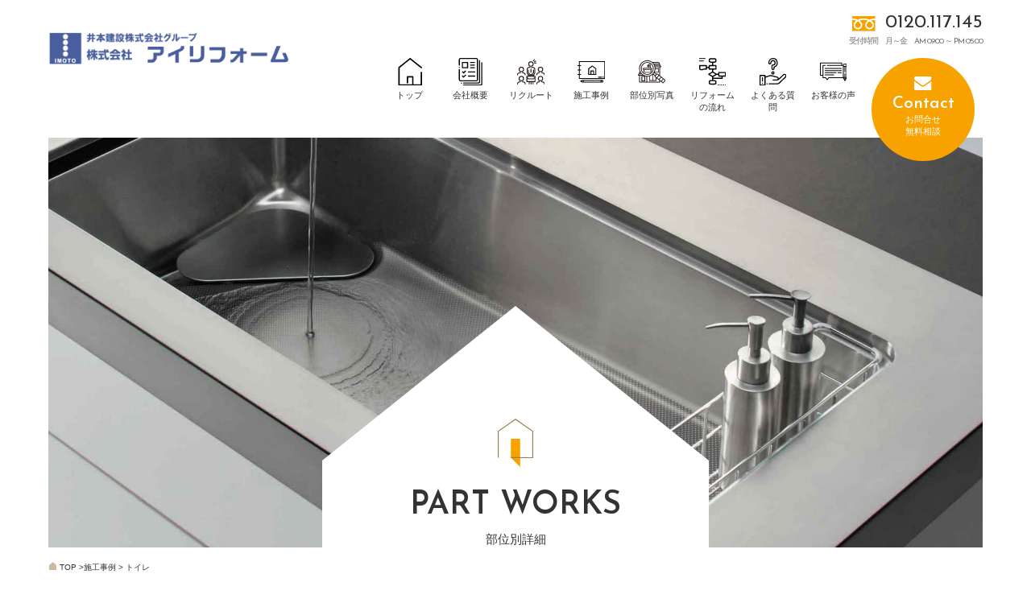

--- FILE ---
content_type: text/html; charset=UTF-8
request_url: https://i-reform.co.jp/partworks_pt/%E3%83%88%E3%82%A4%E3%83%AC-21/
body_size: 36843
content:
<!doctype html>
<html>

<head>
  <script async src="https://pagead2.googlesyndication.com/pagead/js/adsbygoogle.js?client=ca-pub-8177290637285870" crossorigin="anonymous"></script>
  <!-- Google Tag Manager -->

  <!-- End Google Tag Manager -->
  <!-- Meta -->
  <meta http-equiv="X-UA-Compatible" content="IE=edge, chrome=1" />
  <meta http-equiv="content-type" content="text/html; charset=UTF-8" />
  <meta http-equiv="content-language" content="ja">
  <meta name="title" content="" />
  <title>広島市・呉市を中心としたリフォーム・リノベーションを専門店｜アイリフォーム | トイレ</title>
  <meta itemprop="name" content="" />
  <meta property="og:title" content="" />
  <meta name="description" content="" />
  <meta itemprop="description" content="" />
  <meta name='robots' content='max-image-preview:large' />
	<style>img:is([sizes="auto" i], [sizes^="auto," i]) { contain-intrinsic-size: 3000px 1500px }</style>
	<script type="text/javascript">
/* <![CDATA[ */
window._wpemojiSettings = {"baseUrl":"https:\/\/s.w.org\/images\/core\/emoji\/15.0.3\/72x72\/","ext":".png","svgUrl":"https:\/\/s.w.org\/images\/core\/emoji\/15.0.3\/svg\/","svgExt":".svg","source":{"concatemoji":"https:\/\/i-reform.co.jp\/i-reform\/wp-includes\/js\/wp-emoji-release.min.js?ver=6.7.4"}};
/*! This file is auto-generated */
!function(i,n){var o,s,e;function c(e){try{var t={supportTests:e,timestamp:(new Date).valueOf()};sessionStorage.setItem(o,JSON.stringify(t))}catch(e){}}function p(e,t,n){e.clearRect(0,0,e.canvas.width,e.canvas.height),e.fillText(t,0,0);var t=new Uint32Array(e.getImageData(0,0,e.canvas.width,e.canvas.height).data),r=(e.clearRect(0,0,e.canvas.width,e.canvas.height),e.fillText(n,0,0),new Uint32Array(e.getImageData(0,0,e.canvas.width,e.canvas.height).data));return t.every(function(e,t){return e===r[t]})}function u(e,t,n){switch(t){case"flag":return n(e,"\ud83c\udff3\ufe0f\u200d\u26a7\ufe0f","\ud83c\udff3\ufe0f\u200b\u26a7\ufe0f")?!1:!n(e,"\ud83c\uddfa\ud83c\uddf3","\ud83c\uddfa\u200b\ud83c\uddf3")&&!n(e,"\ud83c\udff4\udb40\udc67\udb40\udc62\udb40\udc65\udb40\udc6e\udb40\udc67\udb40\udc7f","\ud83c\udff4\u200b\udb40\udc67\u200b\udb40\udc62\u200b\udb40\udc65\u200b\udb40\udc6e\u200b\udb40\udc67\u200b\udb40\udc7f");case"emoji":return!n(e,"\ud83d\udc26\u200d\u2b1b","\ud83d\udc26\u200b\u2b1b")}return!1}function f(e,t,n){var r="undefined"!=typeof WorkerGlobalScope&&self instanceof WorkerGlobalScope?new OffscreenCanvas(300,150):i.createElement("canvas"),a=r.getContext("2d",{willReadFrequently:!0}),o=(a.textBaseline="top",a.font="600 32px Arial",{});return e.forEach(function(e){o[e]=t(a,e,n)}),o}function t(e){var t=i.createElement("script");t.src=e,t.defer=!0,i.head.appendChild(t)}"undefined"!=typeof Promise&&(o="wpEmojiSettingsSupports",s=["flag","emoji"],n.supports={everything:!0,everythingExceptFlag:!0},e=new Promise(function(e){i.addEventListener("DOMContentLoaded",e,{once:!0})}),new Promise(function(t){var n=function(){try{var e=JSON.parse(sessionStorage.getItem(o));if("object"==typeof e&&"number"==typeof e.timestamp&&(new Date).valueOf()<e.timestamp+604800&&"object"==typeof e.supportTests)return e.supportTests}catch(e){}return null}();if(!n){if("undefined"!=typeof Worker&&"undefined"!=typeof OffscreenCanvas&&"undefined"!=typeof URL&&URL.createObjectURL&&"undefined"!=typeof Blob)try{var e="postMessage("+f.toString()+"("+[JSON.stringify(s),u.toString(),p.toString()].join(",")+"));",r=new Blob([e],{type:"text/javascript"}),a=new Worker(URL.createObjectURL(r),{name:"wpTestEmojiSupports"});return void(a.onmessage=function(e){c(n=e.data),a.terminate(),t(n)})}catch(e){}c(n=f(s,u,p))}t(n)}).then(function(e){for(var t in e)n.supports[t]=e[t],n.supports.everything=n.supports.everything&&n.supports[t],"flag"!==t&&(n.supports.everythingExceptFlag=n.supports.everythingExceptFlag&&n.supports[t]);n.supports.everythingExceptFlag=n.supports.everythingExceptFlag&&!n.supports.flag,n.DOMReady=!1,n.readyCallback=function(){n.DOMReady=!0}}).then(function(){return e}).then(function(){var e;n.supports.everything||(n.readyCallback(),(e=n.source||{}).concatemoji?t(e.concatemoji):e.wpemoji&&e.twemoji&&(t(e.twemoji),t(e.wpemoji)))}))}((window,document),window._wpemojiSettings);
/* ]]> */
</script>
<style id='wp-emoji-styles-inline-css' type='text/css'>

	img.wp-smiley, img.emoji {
		display: inline !important;
		border: none !important;
		box-shadow: none !important;
		height: 1em !important;
		width: 1em !important;
		margin: 0 0.07em !important;
		vertical-align: -0.1em !important;
		background: none !important;
		padding: 0 !important;
	}
</style>
<link rel='stylesheet' id='wp-block-library-css' href='https://i-reform.co.jp/i-reform/wp-includes/css/dist/block-library/style.min.css?ver=6.7.4' type='text/css' media='all' />
<style id='classic-theme-styles-inline-css' type='text/css'>
/*! This file is auto-generated */
.wp-block-button__link{color:#fff;background-color:#32373c;border-radius:9999px;box-shadow:none;text-decoration:none;padding:calc(.667em + 2px) calc(1.333em + 2px);font-size:1.125em}.wp-block-file__button{background:#32373c;color:#fff;text-decoration:none}
</style>
<style id='global-styles-inline-css' type='text/css'>
:root{--wp--preset--aspect-ratio--square: 1;--wp--preset--aspect-ratio--4-3: 4/3;--wp--preset--aspect-ratio--3-4: 3/4;--wp--preset--aspect-ratio--3-2: 3/2;--wp--preset--aspect-ratio--2-3: 2/3;--wp--preset--aspect-ratio--16-9: 16/9;--wp--preset--aspect-ratio--9-16: 9/16;--wp--preset--color--black: #000000;--wp--preset--color--cyan-bluish-gray: #abb8c3;--wp--preset--color--white: #ffffff;--wp--preset--color--pale-pink: #f78da7;--wp--preset--color--vivid-red: #cf2e2e;--wp--preset--color--luminous-vivid-orange: #ff6900;--wp--preset--color--luminous-vivid-amber: #fcb900;--wp--preset--color--light-green-cyan: #7bdcb5;--wp--preset--color--vivid-green-cyan: #00d084;--wp--preset--color--pale-cyan-blue: #8ed1fc;--wp--preset--color--vivid-cyan-blue: #0693e3;--wp--preset--color--vivid-purple: #9b51e0;--wp--preset--gradient--vivid-cyan-blue-to-vivid-purple: linear-gradient(135deg,rgba(6,147,227,1) 0%,rgb(155,81,224) 100%);--wp--preset--gradient--light-green-cyan-to-vivid-green-cyan: linear-gradient(135deg,rgb(122,220,180) 0%,rgb(0,208,130) 100%);--wp--preset--gradient--luminous-vivid-amber-to-luminous-vivid-orange: linear-gradient(135deg,rgba(252,185,0,1) 0%,rgba(255,105,0,1) 100%);--wp--preset--gradient--luminous-vivid-orange-to-vivid-red: linear-gradient(135deg,rgba(255,105,0,1) 0%,rgb(207,46,46) 100%);--wp--preset--gradient--very-light-gray-to-cyan-bluish-gray: linear-gradient(135deg,rgb(238,238,238) 0%,rgb(169,184,195) 100%);--wp--preset--gradient--cool-to-warm-spectrum: linear-gradient(135deg,rgb(74,234,220) 0%,rgb(151,120,209) 20%,rgb(207,42,186) 40%,rgb(238,44,130) 60%,rgb(251,105,98) 80%,rgb(254,248,76) 100%);--wp--preset--gradient--blush-light-purple: linear-gradient(135deg,rgb(255,206,236) 0%,rgb(152,150,240) 100%);--wp--preset--gradient--blush-bordeaux: linear-gradient(135deg,rgb(254,205,165) 0%,rgb(254,45,45) 50%,rgb(107,0,62) 100%);--wp--preset--gradient--luminous-dusk: linear-gradient(135deg,rgb(255,203,112) 0%,rgb(199,81,192) 50%,rgb(65,88,208) 100%);--wp--preset--gradient--pale-ocean: linear-gradient(135deg,rgb(255,245,203) 0%,rgb(182,227,212) 50%,rgb(51,167,181) 100%);--wp--preset--gradient--electric-grass: linear-gradient(135deg,rgb(202,248,128) 0%,rgb(113,206,126) 100%);--wp--preset--gradient--midnight: linear-gradient(135deg,rgb(2,3,129) 0%,rgb(40,116,252) 100%);--wp--preset--font-size--small: 13px;--wp--preset--font-size--medium: 20px;--wp--preset--font-size--large: 36px;--wp--preset--font-size--x-large: 42px;--wp--preset--spacing--20: 0.44rem;--wp--preset--spacing--30: 0.67rem;--wp--preset--spacing--40: 1rem;--wp--preset--spacing--50: 1.5rem;--wp--preset--spacing--60: 2.25rem;--wp--preset--spacing--70: 3.38rem;--wp--preset--spacing--80: 5.06rem;--wp--preset--shadow--natural: 6px 6px 9px rgba(0, 0, 0, 0.2);--wp--preset--shadow--deep: 12px 12px 50px rgba(0, 0, 0, 0.4);--wp--preset--shadow--sharp: 6px 6px 0px rgba(0, 0, 0, 0.2);--wp--preset--shadow--outlined: 6px 6px 0px -3px rgba(255, 255, 255, 1), 6px 6px rgba(0, 0, 0, 1);--wp--preset--shadow--crisp: 6px 6px 0px rgba(0, 0, 0, 1);}:where(.is-layout-flex){gap: 0.5em;}:where(.is-layout-grid){gap: 0.5em;}body .is-layout-flex{display: flex;}.is-layout-flex{flex-wrap: wrap;align-items: center;}.is-layout-flex > :is(*, div){margin: 0;}body .is-layout-grid{display: grid;}.is-layout-grid > :is(*, div){margin: 0;}:where(.wp-block-columns.is-layout-flex){gap: 2em;}:where(.wp-block-columns.is-layout-grid){gap: 2em;}:where(.wp-block-post-template.is-layout-flex){gap: 1.25em;}:where(.wp-block-post-template.is-layout-grid){gap: 1.25em;}.has-black-color{color: var(--wp--preset--color--black) !important;}.has-cyan-bluish-gray-color{color: var(--wp--preset--color--cyan-bluish-gray) !important;}.has-white-color{color: var(--wp--preset--color--white) !important;}.has-pale-pink-color{color: var(--wp--preset--color--pale-pink) !important;}.has-vivid-red-color{color: var(--wp--preset--color--vivid-red) !important;}.has-luminous-vivid-orange-color{color: var(--wp--preset--color--luminous-vivid-orange) !important;}.has-luminous-vivid-amber-color{color: var(--wp--preset--color--luminous-vivid-amber) !important;}.has-light-green-cyan-color{color: var(--wp--preset--color--light-green-cyan) !important;}.has-vivid-green-cyan-color{color: var(--wp--preset--color--vivid-green-cyan) !important;}.has-pale-cyan-blue-color{color: var(--wp--preset--color--pale-cyan-blue) !important;}.has-vivid-cyan-blue-color{color: var(--wp--preset--color--vivid-cyan-blue) !important;}.has-vivid-purple-color{color: var(--wp--preset--color--vivid-purple) !important;}.has-black-background-color{background-color: var(--wp--preset--color--black) !important;}.has-cyan-bluish-gray-background-color{background-color: var(--wp--preset--color--cyan-bluish-gray) !important;}.has-white-background-color{background-color: var(--wp--preset--color--white) !important;}.has-pale-pink-background-color{background-color: var(--wp--preset--color--pale-pink) !important;}.has-vivid-red-background-color{background-color: var(--wp--preset--color--vivid-red) !important;}.has-luminous-vivid-orange-background-color{background-color: var(--wp--preset--color--luminous-vivid-orange) !important;}.has-luminous-vivid-amber-background-color{background-color: var(--wp--preset--color--luminous-vivid-amber) !important;}.has-light-green-cyan-background-color{background-color: var(--wp--preset--color--light-green-cyan) !important;}.has-vivid-green-cyan-background-color{background-color: var(--wp--preset--color--vivid-green-cyan) !important;}.has-pale-cyan-blue-background-color{background-color: var(--wp--preset--color--pale-cyan-blue) !important;}.has-vivid-cyan-blue-background-color{background-color: var(--wp--preset--color--vivid-cyan-blue) !important;}.has-vivid-purple-background-color{background-color: var(--wp--preset--color--vivid-purple) !important;}.has-black-border-color{border-color: var(--wp--preset--color--black) !important;}.has-cyan-bluish-gray-border-color{border-color: var(--wp--preset--color--cyan-bluish-gray) !important;}.has-white-border-color{border-color: var(--wp--preset--color--white) !important;}.has-pale-pink-border-color{border-color: var(--wp--preset--color--pale-pink) !important;}.has-vivid-red-border-color{border-color: var(--wp--preset--color--vivid-red) !important;}.has-luminous-vivid-orange-border-color{border-color: var(--wp--preset--color--luminous-vivid-orange) !important;}.has-luminous-vivid-amber-border-color{border-color: var(--wp--preset--color--luminous-vivid-amber) !important;}.has-light-green-cyan-border-color{border-color: var(--wp--preset--color--light-green-cyan) !important;}.has-vivid-green-cyan-border-color{border-color: var(--wp--preset--color--vivid-green-cyan) !important;}.has-pale-cyan-blue-border-color{border-color: var(--wp--preset--color--pale-cyan-blue) !important;}.has-vivid-cyan-blue-border-color{border-color: var(--wp--preset--color--vivid-cyan-blue) !important;}.has-vivid-purple-border-color{border-color: var(--wp--preset--color--vivid-purple) !important;}.has-vivid-cyan-blue-to-vivid-purple-gradient-background{background: var(--wp--preset--gradient--vivid-cyan-blue-to-vivid-purple) !important;}.has-light-green-cyan-to-vivid-green-cyan-gradient-background{background: var(--wp--preset--gradient--light-green-cyan-to-vivid-green-cyan) !important;}.has-luminous-vivid-amber-to-luminous-vivid-orange-gradient-background{background: var(--wp--preset--gradient--luminous-vivid-amber-to-luminous-vivid-orange) !important;}.has-luminous-vivid-orange-to-vivid-red-gradient-background{background: var(--wp--preset--gradient--luminous-vivid-orange-to-vivid-red) !important;}.has-very-light-gray-to-cyan-bluish-gray-gradient-background{background: var(--wp--preset--gradient--very-light-gray-to-cyan-bluish-gray) !important;}.has-cool-to-warm-spectrum-gradient-background{background: var(--wp--preset--gradient--cool-to-warm-spectrum) !important;}.has-blush-light-purple-gradient-background{background: var(--wp--preset--gradient--blush-light-purple) !important;}.has-blush-bordeaux-gradient-background{background: var(--wp--preset--gradient--blush-bordeaux) !important;}.has-luminous-dusk-gradient-background{background: var(--wp--preset--gradient--luminous-dusk) !important;}.has-pale-ocean-gradient-background{background: var(--wp--preset--gradient--pale-ocean) !important;}.has-electric-grass-gradient-background{background: var(--wp--preset--gradient--electric-grass) !important;}.has-midnight-gradient-background{background: var(--wp--preset--gradient--midnight) !important;}.has-small-font-size{font-size: var(--wp--preset--font-size--small) !important;}.has-medium-font-size{font-size: var(--wp--preset--font-size--medium) !important;}.has-large-font-size{font-size: var(--wp--preset--font-size--large) !important;}.has-x-large-font-size{font-size: var(--wp--preset--font-size--x-large) !important;}
:where(.wp-block-post-template.is-layout-flex){gap: 1.25em;}:where(.wp-block-post-template.is-layout-grid){gap: 1.25em;}
:where(.wp-block-columns.is-layout-flex){gap: 2em;}:where(.wp-block-columns.is-layout-grid){gap: 2em;}
:root :where(.wp-block-pullquote){font-size: 1.5em;line-height: 1.6;}
</style>
<link rel='stylesheet' id='contact-form-7-css' href='https://i-reform.co.jp/i-reform/wp-content/plugins/contact-form-7/includes/css/styles.css?ver=6.1.2' type='text/css' media='all' />
<link rel='stylesheet' id='cf7msm_styles-css' href='https://i-reform.co.jp/i-reform/wp-content/plugins/contact-form-7-multi-step-module/resources/cf7msm.css?ver=4.4.4' type='text/css' media='all' />
<link rel='stylesheet' id='news-style-css' href='https://i-reform.co.jp/i-reform/wp-content/plugins/news-headline-ticker-master/css/tkr-style.css?ver=6.7.4' type='text/css' media='all' />
<link rel='stylesheet' id='wpcf7-redirect-script-frontend-css' href='https://i-reform.co.jp/i-reform/wp-content/plugins/wpcf7-redirect/build/css/wpcf7-redirect-frontend.min.css?ver=1.1' type='text/css' media='all' />
<style id='akismet-widget-style-inline-css' type='text/css'>

			.a-stats {
				--akismet-color-mid-green: #357b49;
				--akismet-color-white: #fff;
				--akismet-color-light-grey: #f6f7f7;

				max-width: 350px;
				width: auto;
			}

			.a-stats * {
				all: unset;
				box-sizing: border-box;
			}

			.a-stats strong {
				font-weight: 600;
			}

			.a-stats a.a-stats__link,
			.a-stats a.a-stats__link:visited,
			.a-stats a.a-stats__link:active {
				background: var(--akismet-color-mid-green);
				border: none;
				box-shadow: none;
				border-radius: 8px;
				color: var(--akismet-color-white);
				cursor: pointer;
				display: block;
				font-family: -apple-system, BlinkMacSystemFont, 'Segoe UI', 'Roboto', 'Oxygen-Sans', 'Ubuntu', 'Cantarell', 'Helvetica Neue', sans-serif;
				font-weight: 500;
				padding: 12px;
				text-align: center;
				text-decoration: none;
				transition: all 0.2s ease;
			}

			/* Extra specificity to deal with TwentyTwentyOne focus style */
			.widget .a-stats a.a-stats__link:focus {
				background: var(--akismet-color-mid-green);
				color: var(--akismet-color-white);
				text-decoration: none;
			}

			.a-stats a.a-stats__link:hover {
				filter: brightness(110%);
				box-shadow: 0 4px 12px rgba(0, 0, 0, 0.06), 0 0 2px rgba(0, 0, 0, 0.16);
			}

			.a-stats .count {
				color: var(--akismet-color-white);
				display: block;
				font-size: 1.5em;
				line-height: 1.4;
				padding: 0 13px;
				white-space: nowrap;
			}
		
</style>
<link rel='stylesheet' id='wp-pagenavi-css' href='https://i-reform.co.jp/i-reform/wp-content/plugins/wp-pagenavi/pagenavi-css.css?ver=2.70' type='text/css' media='all' />
<script type="text/javascript" src="https://i-reform.co.jp/i-reform/wp-includes/js/jquery/jquery.min.js?ver=3.7.1" id="jquery-core-js"></script>
<script type="text/javascript" src="https://i-reform.co.jp/i-reform/wp-includes/js/jquery/jquery-migrate.min.js?ver=3.4.1" id="jquery-migrate-js"></script>
<script type="text/javascript" src="https://i-reform.co.jp/i-reform/wp-content/plugins/news-headline-ticker-master/js/news-ticker.js?ver=6.7.4" id="news-ticker-js"></script>
<link rel="https://api.w.org/" href="https://i-reform.co.jp/wp-json/" /><link rel="alternate" title="JSON" type="application/json" href="https://i-reform.co.jp/wp-json/wp/v2/partworks_pt/1009" /><link rel="EditURI" type="application/rsd+xml" title="RSD" href="https://i-reform.co.jp/i-reform/xmlrpc.php?rsd" />
<meta name="generator" content="WordPress 6.7.4" />
<link rel="canonical" href="https://i-reform.co.jp/partworks_pt/%e3%83%88%e3%82%a4%e3%83%ac-21/" />
<link rel='shortlink' href='https://i-reform.co.jp/?p=1009' />
<link rel="alternate" title="oEmbed (JSON)" type="application/json+oembed" href="https://i-reform.co.jp/wp-json/oembed/1.0/embed?url=https%3A%2F%2Fi-reform.co.jp%2Fpartworks_pt%2F%25e3%2583%2588%25e3%2582%25a4%25e3%2583%25ac-21%2F" />
<link rel="alternate" title="oEmbed (XML)" type="text/xml+oembed" href="https://i-reform.co.jp/wp-json/oembed/1.0/embed?url=https%3A%2F%2Fi-reform.co.jp%2Fpartworks_pt%2F%25e3%2583%2588%25e3%2582%25a4%25e3%2583%25ac-21%2F&#038;format=xml" />
<link rel="icon" href="https://i-reform.co.jp/i-reform/wp-content/uploads/2025/03/cropped-バナー2022-1-32x32.jpg" sizes="32x32" />
<link rel="icon" href="https://i-reform.co.jp/i-reform/wp-content/uploads/2025/03/cropped-バナー2022-1-192x192.jpg" sizes="192x192" />
<link rel="apple-touch-icon" href="https://i-reform.co.jp/i-reform/wp-content/uploads/2025/03/cropped-バナー2022-1-180x180.jpg" />
<meta name="msapplication-TileImage" content="https://i-reform.co.jp/i-reform/wp-content/uploads/2025/03/cropped-バナー2022-1-270x270.jpg" />
		<style type="text/css" id="wp-custom-css">
			.staff-page__list .list-post .text-box{
	width: 674px;
	box-shadow: 0 3px 6px rgba(23,20,20,0.2);
}

.staff-page__list .list-post .text-box p{
	line-height: 36px !important;
}

.box-section.sns-account,
.box-section.staff-info {
margin: 100px 0;
background: #fff;
border-top: 1px solid #755F36;
border-bottom: 1px solid #755F36;
}
.box-section.sns-account .title-company-home b {
color: #03B801;
}

.home-works .works-slider-wrap .buttons,
.works-pagination-wrapper{
	z-index: 1;
}

.conts-news .main-column{
	width: 100% !important;
}

.list-post-archive .list-link .post-thumbnail{
	width: 100% !important;
}

.list-post-archive .list-link .post-thumbnail{
	display: flex;
}
.list-post-archive .list-link .post-thumbnail a{
	width: 32%;
	margin-right: 2%;
}
.list-post-archive .list-link .post-thumbnail a:last-child{
	margin-right: 0;
}

.list-post-archive .list-link .text{
	width: 100% !important;
}

.list-history dt{
	font-weight: bold;
	font-size: 100% !important;
	display: flex !important;
  align-items: center;
	justify-content: center;
}

.list-history dt{
	width: 182px !important;
}
.list-history dd{
	width: calc(100% - 202px) !important;
}

.greeting-box .name{
	max-width: 90% !important;
}

@media screen and (max-width: 900px) {
.box-section.sns-account,
.box-section.staff-info {
margin: 50px 0;
}
	.list-post-archive .list-link .post-thumbnail a:first-child{
	display: block !important;
	width: 100%;
	margin-right: 0;
}
.list-post-archive .list-link .post-thumbnail a:nth-child(n+1){
	display: none;
}
	.list-post-archive .btn-more{
		margin: 0 auto!important;
	}
	.compnay-profile tr,.compnay-profile th, .compnay-profile td{
		display: block !important;
    width: 100% !important;
	}
	.compnay-profile th{
		padding-bottom: 0 !important;
	}
	.list-history dt{
		margin-bottom: 1em !important;
	}
}
		</style>
		  <!-- Viewport -->
  <meta name="viewport" content="width=device-width, initial-scale=1.0">


  <!-- CSS -->
  <link href="https://fonts.googleapis.com/css?family=Josefin+Sans:400,600,800&display=swap" rel="stylesheet">
  <link rel="stylesheet" type="text/css" href="https://i-reform.co.jp/i-reform/wp-content/themes/ireform/css/reset.css" media="print,screen" />
  <link rel="stylesheet" href="https://unpkg.com/swiper/css/swiper.min.css">
  <link rel="stylesheet" href="https://i-reform.co.jp/i-reform/wp-content/themes/ireform/css/magnific-popup.css" type="text/css" />
  <link rel="stylesheet" href="https://i-reform.co.jp/i-reform/wp-content/themes/ireform/css/swiper.css" type="text/css" />
  <link rel="stylesheet" href="https://i-reform.co.jp/i-reform/wp-content/themes/ireform/css/inview.css" type="text/css" />
  <link rel="stylesheet" href="https://i-reform.co.jp/i-reform/wp-content/themes/ireform/css/construction.css" type="text/css" />
  <link rel="stylesheet" href="https://i-reform.co.jp/i-reform/wp-content/themes/ireform/css/colorbox.css" type="text/css" />
  <link rel="stylesheet" href="https://i-reform.co.jp/i-reform/wp-content/themes/ireform/css/style.css" type="text/css" />
  <link rel="stylesheet" href="https://i-reform.co.jp/i-reform/wp-content/themes/ireform/style.css" type="text/css" />

  <script src="https://unpkg.com/swiper/js/swiper.min.js"></script>
  <!--
<script type="text/javascript" src="https://i-reform.co.jp/i-reform/wp-content/themes/ireform/js/jquery.min.js"></script> -->
  <script type="text/javascript" src="https://i-reform.co.jp/i-reform/wp-content/themes/ireform/js/jquery.magnific-popup.js"></script>
  <script type="text/javascript" src="https://i-reform.co.jp/i-reform/wp-content/themes/ireform/js/swiper.js"></script>
  <script type="text/javascript" src="https://i-reform.co.jp/i-reform/wp-content/themes/ireform/js/jquery.inview.min.js"></script>
  <script type="text/javascript" src="https://i-reform.co.jp/i-reform/wp-content/themes/ireform/js/jquery.colorbox.js"></script>
  <script type="text/javascript" src="https://i-reform.co.jp/i-reform/wp-content/themes/ireform/js/function.js"></script>
  <script type="text/javascript" src="https://i-reform.co.jp/i-reform/wp-content/themes/ireform/js/jquery.shuffle.min.js"></script>

	
<!-- add 20210317 Google Tag Manager -->
<script>(function(w,d,s,l,i){w[l]=w[l]||[];w[l].push({'gtm.start':
new Date().getTime(),event:'gtm.js'});var f=d.getElementsByTagName(s)[0],
j=d.createElement(s),dl=l!='dataLayer'?'&l='+l:'';j.async=true;j.src=
'https://www.googletagmanager.com/gtm.js?id='+i+dl;f.parentNode.insertBefore(j,f);
})(window,document,'script','dataLayer','GTM-TT637BB');</script>
<!-- add 20210317 End Google Tag Manager -->
</head>

<body>

  <!-- 20210317 Google Tag Manager (noscript) -->
  <noscript><iframe src="https://www.googletagmanager.com/ns.html?id=GTM-TT637BB"
  height="0" width="0" style="display:none;visibility:hidden"></iframe></noscript>
  <!-- 20210317 End Google Tag Manager (noscript) -->

  <div id="fb-root"></div>
  <script async defer crossorigin="anonymous" src="https://connect.facebook.net/ja_JP/sdk.js#xfbml=1&version=v5.0&appId=1469408346429446&autoLogAppEvents=1"></script>
  <div class="wrapper">
    <header class="header">
      <div class="contents_wrap_l">
        <a href="https://i-reform.co.jp">
          <p class="head-logo"><img src="https://i-reform.co.jp/i-reform/wp-content/themes/ireform/img/logo.png" alt="株式会社アイリフォーム"></p>
        </a>
        <button id="btn_gNavi" class="btn_open btn_humberger" data-target="global-navi">menu</button>
        <p class="head-tel"><img src="https://i-reform.co.jp/i-reform/wp-content/themes/ireform/img/icon-freedial.svg"><a href="tel:0120117145">0120.117.145</a><span>受付時間　月～金　AM 09:00 ～ PM 05:00</span></p>
        <nav id="global-navi" class="global-navi">
          <ul>
            <li><a href="https://i-reform.co.jp"><img src="https://i-reform.co.jp/i-reform/wp-content/themes/ireform/img/icon-top.svg">トップ</a></li>
            <li><a href="https://i-reform.co.jp/%e4%bc%9a%e7%a4%be%e6%a6%82%e8%a6%81/"><img src="https://i-reform.co.jp/i-reform/wp-content/themes/ireform/img/icon-company.svg">会社概要</a></li>
            <li><a href="https://i-reform.co.jp/%e7%a4%be%e5%93%a1%e5%8b%9f%e9%9b%86/"><img src="https://i-reform.co.jp/i-reform/wp-content/themes/ireform/img/icon-recruit.svg">リクルート</a></li>
            <li><a href="https://i-reform.co.jp/work/"><img src="https://i-reform.co.jp/i-reform/wp-content/themes/ireform/img/icon-case.svg">施工事例</a></li>
            <li><a href="https://i-reform.co.jp/partworks/"><img src="https://i-reform.co.jp/i-reform/wp-content/themes/ireform/img/list-of-parts.svg">部位別写真</a></li>
            <li><a href="https://i-reform.co.jp/%e3%83%aa%e3%83%95%e3%82%a9%e3%83%bc%e3%83%a0%e3%81%ae%e6%b5%81%e3%82%8c/"><img src="https://i-reform.co.jp/i-reform/wp-content/themes/ireform/img/icon-flow.svg">リフォームの流れ</a></li>
            <li><a href="https://i-reform.co.jp/qa/"><img src="https://i-reform.co.jp/i-reform/wp-content/themes/ireform/img/icon-faq.svg">よくある質問</a></li>
            <li><a href="https://i-reform.co.jp/voice/"><img src="https://i-reform.co.jp/i-reform/wp-content/themes/ireform/img/icon-voice.svg">お客様の声</a></li>
            <li><a href="https://i-reform.co.jp/%e3%81%8a%e5%95%8f%e3%81%84%e5%90%88%e3%82%8f%e3%81%9b/" class="head-contact"><img src="https://i-reform.co.jp/i-reform/wp-content/themes/ireform/img/icon-mail.svg"><span>Contact</span>お問合せ<br>無料相談</a></li>
          </ul>
        </nav>
      </div>
    </header>
<main class="page_main page-blog single-works single-partworks">
    <div class="wrapper">
        <div class="contents_wrap_l">
            <div class="title-page worksdetail">
                <h1 class="title"><span>PART WORKS</span>部位別詳細</h1>
            </div>
            <div class="breadcrumb">
                <ul>
                    <li><a href="https://i-reform.co.jp">TOP</a></li>
                    <li><a href="https://i-reform.co.jp#works">施工事例</a></li>
                    <li>
                        トイレ                    </li>
                </ul>
            </div>
        </div>
                <div class="contents_wrap">
            <div class="box-section">
                <h2 class="title-works">
                    トイレ                </h2>
                <p class="post-date-works">
                    <!-- 2019.11.29 -->
                                    </p>
                <div id="slider" class="works-detail-slider">
                    <!--メインのスライダー-->
                    <div class="main">
                        <div class="swiper-container">
                            <div class="swiper-wrapper">
                                                                <div class="swiper-slide">
                                    <div class="img">
                                        <img src="https://i-reform.co.jp/i-reform/wp-content/uploads/2020/03/image107.jpg" alt="" />
                                    </div>
                                </div>
                                                                <div class="swiper-slide">
                                    <div class="img">
                                        <img src="https://i-reform.co.jp/i-reform/wp-content/uploads/2020/03/image108.jpg" alt="" />
                                    </div>
                                </div>
                                                            </div>
                        </div>
                    </div>
                    <!--サムネイルのスライダー-->
                                        <div class="thumbnail">
                        <div class="swiper-container">
                            <div class="swiper-wrapper">
                                                                 <div class="swiper-slide">
                                    <div class="img">
                                        <img src="https://i-reform.co.jp/i-reform/wp-content/uploads/2020/03/image107.jpg" alt="" />
                                    </div>
                                </div>
                                                                 <div class="swiper-slide">
                                    <div class="img">
                                        <img src="https://i-reform.co.jp/i-reform/wp-content/uploads/2020/03/image108.jpg" alt="" />
                                    </div>
                                </div>
                                                            </div>
                        </div>
                    </div>
                                    </div>
            </div>
                        <h2 class="title-std">Before</h2>
            <ul class="case_photos-before">
                                <li><img src="https://i-reform.co.jp/i-reform/wp-content/uploads/2020/03/image106.jpg" alt="" /></li>
                            </ul>
                    </div>
    </div>
    </div>
    </main>
<script type="text/javascript">
jQuery(function($) {
    //サムネイルのスライダー
    var ThumbSlider = new Swiper('#slider .thumbnail .swiper-container', {
        slidesPerView: 6,
        spaceBetween: 20,
        loopAdditionalSlides: true,
        navigation: {
            nextEl: '.thumb-next',
            prevEl: '.thumb-prev'
        },
        breakpoints: {
            900: {
                slidesPerView: 3,
            }
        }
    });

    //メインのスライダー
    var MainSlider = new Swiper('#slider .main .swiper-container', {
        centeredSlides: true,
        thumbs: {
            swiper: ThumbSlider
        },
        watchSlidesVisibility: true,
    });

});
</script>
  <div class="bottom-follow bg-beige box-section">
    <div class="contents_wrap_m">
      <h2 class="title-sns">フェイスブック･インスタグラム更新中!</h2>
      <div class="column-max2">
        <div>
          <h3 class="title-sns-s t-serif"><img src="https://i-reform.co.jp/i-reform/wp-content/themes/ireform/img/instagram.svg">Instagram</h3>
          <style>
            #sb_instagram {
              height: 500px;
              overflow-y: auto;
            }
          </style>
          [instagram-feed]        </div>
        <div>
          <h3 class="title-sns-s t-serif"><img src="https://i-reform.co.jp/i-reform/wp-content/themes/ireform/img/facebook.svg">Facebook</h3>
          <div class="fb-page" data-href="https://www.facebook.com/IreformYamateKure/" data-tabs="timeline" data-width="500" data-height="" data-small-header="false" data-adapt-container-width="true" data-hide-cover="false" data-show-facepile="false">
            <blockquote cite="https://www.facebook.com/IreformYamateKure/" class="fb-xfbml-parse-ignore"><a href="https://www.facebook.com/IreformYamateKure/">井本建設＆アイリフォーム</a></blockquote>
          </div>
        </div>
      </div>
    </div>
  </div>
<div class="googlemap">
  <iframe src="https://www.google.com/maps/embed?pb=!1m18!1m12!1m3!1d3297.9430820023963!2d132.55545141520176!3d34.249995980552626!2m3!1f0!2f0!3f0!3m2!1i1024!2i768!4f13.1!3m3!1m2!1s0x355009d308a4cbc9%3A0x571c7a1c83da88cc!2z44CSNzM3LTA4MTQg5bqD5bO255yM5ZGJ5biC5bGx5omL77yR5LiB55uu77yR4oiS77yT77yT!5e0!3m2!1sja!2sjp!4v1576511022706!5m2!1sja!2sjp" width="600" height="450" frameborder="0" style="border:0;" allowfullscreen=""></iframe>
</div>
<footer class="footer">
  <a href="#" class="gotop">TOP</a>
  <div class="contents_wrap">
    <ul class="foot-navi">
      <li><a href="https://i-reform.co.jp">トップ</a></li>
      <li><a href="https://i-reform.co.jp/%e4%bc%9a%e7%a4%be%e6%a6%82%e8%a6%81/">会社概要</a></li>
      <li><a href="">リフォームについて</a></li>
      <li><a href="https://i-reform.co.jp#works">施工事例</a></li>
      <li><a href="">お取引の流れ</a></li>
      <li><a href="https://i-reform.co.jp/qa/">よくある質問</a></li>
      <li><a href="https://i-reform.co.jp/voice/">お客様の声</a></li>
    </ul>
  </div>
  <div class="copyright">Copyright © 2019 アイリフォーム All rights reserved.</div>
</footer>
</div>
<!--contents-wrap-->
<script>
jQuery(document).ready(function() {
    jQuery('.fade').inewsticker({
		speed       : 3000,
		effect      : 'fade',
		dir         : 'ltr',
		delay_after : 1000		
	});
	jQuery('.slide').inewsticker({
		speed       : 2500,
		effect      : 'slide',
		dir         : 'ltr',
		font_size   : 13,
		color       : '#fff',
		font_family : 'arial',
		delay_after : 1000						
	});
	jQuery('.typing').inewsticker({
		speed           : 100,
		effect          : 'typing',
		dir             : 'ltr',
		delay_after : 1000,			
	});
});	
</script>
<script type="text/javascript" src="https://i-reform.co.jp/i-reform/wp-includes/js/dist/hooks.min.js?ver=4d63a3d491d11ffd8ac6" id="wp-hooks-js"></script>
<script type="text/javascript" src="https://i-reform.co.jp/i-reform/wp-includes/js/dist/i18n.min.js?ver=5e580eb46a90c2b997e6" id="wp-i18n-js"></script>
<script type="text/javascript" id="wp-i18n-js-after">
/* <![CDATA[ */
wp.i18n.setLocaleData( { 'text direction\u0004ltr': [ 'ltr' ] } );
/* ]]> */
</script>
<script type="text/javascript" src="https://i-reform.co.jp/i-reform/wp-content/plugins/contact-form-7/includes/swv/js/index.js?ver=6.1.2" id="swv-js"></script>
<script type="text/javascript" id="contact-form-7-js-translations">
/* <![CDATA[ */
( function( domain, translations ) {
	var localeData = translations.locale_data[ domain ] || translations.locale_data.messages;
	localeData[""].domain = domain;
	wp.i18n.setLocaleData( localeData, domain );
} )( "contact-form-7", {"translation-revision-date":"2025-09-30 07:44:19+0000","generator":"GlotPress\/4.0.1","domain":"messages","locale_data":{"messages":{"":{"domain":"messages","plural-forms":"nplurals=1; plural=0;","lang":"ja_JP"},"This contact form is placed in the wrong place.":["\u3053\u306e\u30b3\u30f3\u30bf\u30af\u30c8\u30d5\u30a9\u30fc\u30e0\u306f\u9593\u9055\u3063\u305f\u4f4d\u7f6e\u306b\u7f6e\u304b\u308c\u3066\u3044\u307e\u3059\u3002"],"Error:":["\u30a8\u30e9\u30fc:"]}},"comment":{"reference":"includes\/js\/index.js"}} );
/* ]]> */
</script>
<script type="text/javascript" id="contact-form-7-js-before">
/* <![CDATA[ */
var wpcf7 = {
    "api": {
        "root": "https:\/\/i-reform.co.jp\/wp-json\/",
        "namespace": "contact-form-7\/v1"
    }
};
/* ]]> */
</script>
<script type="text/javascript" src="https://i-reform.co.jp/i-reform/wp-content/plugins/contact-form-7/includes/js/index.js?ver=6.1.2" id="contact-form-7-js"></script>
<script type="text/javascript" id="cf7msm-js-extra">
/* <![CDATA[ */
var cf7msm_posted_data = [];
/* ]]> */
</script>
<script type="text/javascript" src="https://i-reform.co.jp/i-reform/wp-content/plugins/contact-form-7-multi-step-module/resources/cf7msm.min.js?ver=4.4.4" id="cf7msm-js"></script>
<script type="text/javascript" id="wpcf7-redirect-script-js-extra">
/* <![CDATA[ */
var wpcf7r = {"ajax_url":"https:\/\/i-reform.co.jp\/i-reform\/wp-admin\/admin-ajax.php"};
/* ]]> */
</script>
<script type="text/javascript" src="https://i-reform.co.jp/i-reform/wp-content/plugins/wpcf7-redirect/build/js/wpcf7r-fe.js?ver=1.1" id="wpcf7-redirect-script-js"></script>
<style type="text/css">
.slideBody {
  background: #ffffff;
  border-radius:1px;
}
.slideBody ul{margin:0; padding:0;}
.fade,.slide {
    background: #ffffff;
}
.nhtColor {
	display:none !important;
}
.typing{
	padding-left:18px;
}
.fade > li,.slide > li,.typing > li {
    list-style: none inside none;
}
.label{color:#000000;
font-weight:bold; font-size:15px;}
.slideBody ul li a{color:#000000;
border:0 none !important;}
</style>
</body>

</html>


--- FILE ---
content_type: text/html; charset=utf-8
request_url: https://www.google.com/recaptcha/api2/aframe
body_size: 185
content:
<!DOCTYPE HTML><html><head><meta http-equiv="content-type" content="text/html; charset=UTF-8"></head><body><script nonce="8f6qf2MgOI5YJsCKziXxXA">/** Anti-fraud and anti-abuse applications only. See google.com/recaptcha */ try{var clients={'sodar':'https://pagead2.googlesyndication.com/pagead/sodar?'};window.addEventListener("message",function(a){try{if(a.source===window.parent){var b=JSON.parse(a.data);var c=clients[b['id']];if(c){var d=document.createElement('img');d.src=c+b['params']+'&rc='+(localStorage.getItem("rc::a")?sessionStorage.getItem("rc::b"):"");window.document.body.appendChild(d);sessionStorage.setItem("rc::e",parseInt(sessionStorage.getItem("rc::e")||0)+1);localStorage.setItem("rc::h",'1768932010499');}}}catch(b){}});window.parent.postMessage("_grecaptcha_ready", "*");}catch(b){}</script></body></html>

--- FILE ---
content_type: text/css
request_url: https://i-reform.co.jp/i-reform/wp-content/themes/ireform/css/inview.css
body_size: 2315
content:
/* CSS Document */


.inviewStd { opacity: 0; -ms-transition: all .3s .3s; -webkit-transition: all .3s .3s; transition: all .3s .3s; -ms-transform: translateY(20px);-webkit-transform: translateY(20px);transform: translateY(20px); }
.inviewStd.inview { opacity: 1;  -ms-transform: translateY(0px);-webkit-transform: translateY(0px);transform: translateY(0px);}


.inviewApp { opacity: 0; -ms-transition: all .5s .3s; -webkit-transition: all .5s .3s; transition: all .5s .3s; }
.inviewApp.inview { opacity: 1; }


.inviewCurtain { overflow: hidden; position: relative; }
.inviewCurtain:before,
.inviewCurtain:after { content: ''; width: 100%; height: 100%; display: block; position: absolute; top: 0; left: 0; rihgt: 0; bottom: 0; }
.inviewCurtain:before { z-index: 2; background: #699996; -ms-transition: all .3s .8s; -webkit-transition: all .3s .8s; transition: all .3s .8s;  }
.inviewCurtain:after { z-index: 3; background: #FFF; -ms-transition: all .3s .3s; -webkit-transition: all .3s .3s; transition: all .3s .3s; }

.inviewCurtain.curtainL.inview:before { -ms-transform: translateX(-100%);-webkit-transform: translateX(-100%);transform: translateX(-100%);}
.inviewCurtain.curtainL.inview:after {-ms-transform: translateX(-100%);-webkit-transform: translateX(-100%);transform: translateX(-100%);}

.inviewCurtain.curtainR.inview:before { -ms-transform: translateX(100%);-webkit-transform: translateX(100%);transform: translateX(100%);}
.inviewCurtain.curtainR.inview:after {-ms-transform: translateX(100%);-webkit-transform: translateX(100%);transform: translateX(100%);}



.zoomthumb { position: relative; overflow: hidden; }
.zoomthumb .thumbimg,
.zoomthumb:after{ content: ''; width: 100%; height: 100%; display: block; position: absolute; top: 0; left: 0; right: 0; border: 0; margin: auto; -ms-transition: all .3s; -webkit-transition: all .3s; transition: all .3s;  }
.zoomthumb .thumbimg { background-size: cover; background-position: center center; }
.zoomthumb:after { background: rgba(0,0,0,.2); opacity: 0; }

.zoomthumb:before { background-size: cover; background-position: center center; }
.zoomthumb:after { background: rgba(0,0,0,.2); opacity: 0; }

.zoomthumb.hover:hover .thumbimg { -ms-transform: scale(1.05, 1.05); -webkit-transform: scale(1.05, 1.05); transform: scale(1.05, 1.05); }
.zoomthumb.hover:hover:after { opacity: 1; }





--- FILE ---
content_type: text/css
request_url: https://i-reform.co.jp/i-reform/wp-content/themes/ireform/css/construction.css
body_size: 6931
content:
/*レイアウト*/
body { position: relative; overflow-x: hidden; }
.wrapper { width: 100% ; margin: 0; max-width: 100vw; position: relative; z-index: 2; }
.contents_wrap_l { width: 100%; padding: 0 60px; margin: 0 auto; }
.contents_wrap_m { width: 90%; max-width: 1300px; margin: 0 auto; }
.contents_wrap { width: 90%; max-width: 1100px; margin: 0 auto; }
.contents_wrap_s { width: 90%; max-width: 820px; margin: 0 auto; }



.base_contents { position: relative;  }
img { max-width: 100%; vertical-align: bottom; }
.contsL { float: left; }
.contsR { float: right; }
a:hover { opacity: .7; }

.bg-white { background: #FFF; }
.box-section { padding: 100px 0; }
.box-section-t { padding-top: 100px; }
.box-section-s-t { padding: 50px 0; }

@media screen and (max-width: 1200px) {
	.contents_wrap_l { padding: 0 5%; }
}
@media screen and (max-width: 900px) {
	.box-section { padding: 50px 0; }
	.box-section-t { padding-top: 50px; }
  .box-section-s-t { padding: 30px 0; }
}


.column,
.column2,
.column-max2,
.column3,
.column4,
.column5,
.column6  { display: -webkit-flex; display: flex; -webkit-flex-wrap: wrap; flex-wrap: wrap; -webkit-box-pack: justify; justify-content: space-between; }

.column-max2 > * { width: 45%; }
.column2 > * { width: 48%; }
.column3 > * { width: 32%; }

@media screen and (max-width: 900px) {
  .column-max2 > * { width: 100%; margin-bottom: 5rem; }
  .box-section { padding: 50px 0; }
  
  .main-column { width: 90%; margin: 0 auto 2rem; }
  .sub-column { width: 90%; margin: 0 auto; }

  
}
@media screen and (max-width: 600px) {

  .column_lr > *:nth-child(odd) { width: 100%; }
  .column_lr > *:nth-child(even) { width: 100%; margin-left: 0; margin-top: 1rem; }

  .column_lr2 > *:nth-child(odd) { width: 100%; }
  .column_lr2 > *:nth-child(even) { width: 100%; margin-left: 0; margin-top: 1rem; }
}


/*contents*/
/*ヘッダー*/
.header { text-align: right; padding: 1em 0; }
.header .head-logo { float: left; text-align: left; font-size: .7rem; padding-top: 25px;  }
.header .head-logo img { display: block; max-width: 300px;}
.header .head-tel { display: inline-block; font-size: 1.5rem; font-family: 'Josefin sans', sans-serif; }
.header .head-tel img { display: inline-block; vertical-align: middle; margin-right: .5em; }
.global-navi {  display: inline-block; font-size: .7rem; margin-left: 2em;  }
.global-navi > ul > li { display: inline-block; vertical-align: middle;  position: relative; display: inline-block; }
.global-navi > ul > li + li { margin-left: 2em; }
.global-navi img { display: block; margin: 0 auto; width: 3em; height: 3em; }

.btn_humberger { display: none; }
.head-buttons { position: absolute; top: 0; right: 0; margin: auto; display: flex; width: 372px; height: 100%;  }
.global-navi > ul > li a {  display: block; }

a.head-contact { display: block; width: 8rem; height: 8rem; background: #F8A200; border-radius: 4rem; padding-top: 2em; color: #FFF; text-align: center; line-height: 120%;  }
.global-navi > ul > li .head-contact{ padding-top: 2em; position: relative; z-index: 99; margin-bottom: -4em; }
.head-contact img { display: block; width: 2em; height: auto; margin: 0 auto .5em; }

.head-contact span { font-weight: bold; font-family: 'Josefin Sans'; font-size: 1.3rem; display: block; line-height: 120%; }

@media screen and (max-width: 1200px) {
  .header .head-logo { width: 25%; }
  .header .head-logo img { width: 100%; height: auto; }
}
@media screen and (max-width: 1000px) {
  .header { height: 4rem; padding: .5em; }
  .header .head-logo { width: 30%; white-space: nowrap;line-height: 110%;  }
  /*メニューボタン*/
	.btn_humberger { color: #333; font-family: 'Montserrat', sans-serif; font-weight: 300; position: fixed; width: 4rem; height: 4rem; font-size: .9rem; top: 0; right: 0; display: block; background: #FFF; padding: 2em 0 0; line-height:  100%;  border: 0;  z-index: 9999; }
  .btn_humberger:before,
  .btn_humberger:after { content:''; width: 2rem; height: 3px; background: #333; border-radius: 2px; position: absolute; top: 1.8em; left: 0; right: 0; margin: auto; }
  .btn_humberger:before { -ms-transform: translateY(-.5em); -webkit-transform: translateY(-.5em); transform: translateY(-.5em); box-shadow: 0 .5em #333; }
  .btn_humberger:after { -ms-transform: translateY(.5em); -webkit-transform: translateY(.5em); transform: translateY(.5em); }
  .btn_humberger.open:before { -ms-transform: rotate(45deg); -webkit-transform: rotate(45deg); transform: rotate(45deg); box-shadow: none; }
  .btn_humberger.open:after { -ms-transform: rotate(-45deg); -webkit-transform: rotate(-45deg); transform: rotate(-45deg);}
  
  .header .head-tel { position: absolute; top: 1em; right: 4.5rem; margin: auto; font-size: 1.2rem; }
  /*グローバルナビ*/
  .global-navi { display: none; position: fixed; height: 100vh; overflow-y: scroll; top: 0; left: 0; right: 0; margin: auto; z-index: 99; background: #FFF; padding: 5em 5%;  }
  .global-navi.open {display: block; }
  .global-navi > ul > li { width: 100%;text-align: left; font-size: 1rem; margin-bottom: 2em; }
  .global-navi  > ul > li:hover > a { background: none; }
    .global-navi > ul > li + li  { margin: 0 0 2em;  }
  .head-submenu { display: block;color: #FFF; margin-left: 1em; background: none; position: relative; width: 100%; }
  .head-submenu > li + li { border-top: 1px solid rgba(255,255,255,.25); border: none;  }
  .global-navi img { display: inline-block; vertical-align: middle; margin-right: .5em; width: 2em; height: 2em; }
  .global-navi li .head-contact { font-size: .7rem; }
	
}


.googlemap { position: relative; height: 480px; }
.googlemap iframe { width: 100%; height: 100%; display: block; position: absolute; top: 0; left: 0; right: 0; bottom: 0; margin: auto; }


.bottom-follow .title-sns { text-align: center; padding: 2em 0; background: url("../img/followme.svg") no-repeat center center / auto 100%; margin-bottom: 3em; }
.bottom-follow .title-sns-s img { margin-right: 1em; display: inline-block; vertical-align: middle; width: 1.5em; height: 1.5em; letter-spacing: .2em; }

.footer { text-align: center; padding: 3em 0; position: relative; }
.footer .foot-navi > li { display: inline-block; vertical-align: middle; }
.footer .foot-navi > li + li { margin-left: 2em; }

.title-sns-s { margin-bottom: 1em; }

.gotop { text-align: center; font-family: 'Josefin Sans'; position: absolute; top: 1em; right: 3%; margin: auto; }
.gotop:before { content: ''; width: 80px; height: 80px; background: url("../img/owl.svg") no-repeat center top/ contain; display: block; margin: 0 auto .5em; }

/*footer*/
.copyright { font-size: 0.7rem; text-align: center; margin-top: 3em; }


@media screen and (max-width: 900px) {
  .footer .foot-navi { text-align: left; padding-right: 5em; }
  .footer .foot-navi > li { margin-right: 2em; }
  .footer .foot-navi > li + li { margin-left: 0; }
}

--- FILE ---
content_type: text/css
request_url: https://i-reform.co.jp/i-reform/wp-content/themes/ireform/css/style.css
body_size: 35907
content:
@charset 'utf-8';

img {
  max-width: 100%;
  height: auto;
}

.bg-beige {
  background: #FBFAF8;
}

.t-serif {
  font-family: "游明朝", YuMincho, "ヒラギノ明朝 ProN W3", "Hiragino Mincho ProN", "HG明朝E", "ＭＳ Ｐ明朝", "ＭＳ 明朝", Verdana, Roboto, "Droid Sans", serif;
}

.title-page {
  width: 100%;
  height: 550px;
  position: relative;
  background-size: cover;
  background-position: center center;
}

.t-dot {
  position: relative;
  display: inline-block;
}

.t-dot:before {
  content: '';
  width: .2em;
  height: .2em;
  display: block;
  position: absolute;
  left: 0;
  right: 0;
  top: -.5em;
  margin: auto;
  background: #222;
  border-radius: 50%;
}

.title-page.company {
  background-image: url("../img/head-company.jpg");
}

.title-page.blog {
  background-image: url("../img/head-blog.jpg");
}

.title-page.qa {
  background-image: url("../img/head-qa.jpg");
}

.title-page.vioce {
  background-image: url("../img/head-voice.jpg");
}

.title-page.works {
  background-image: url("../img/head-works.jpg");
}

.title-page.worksdetail {
  background-image: url("../img/head-works-detail.jpg");
}

.title-page.contact {
  background-image: url("../img/head-contact.jpg");
}

.title-page.recruit {
  background-image: url("../img/head-recruit.jpg");
}

.title-page.update-list {
  background-image: url("../img/head-update-list.jpg");
}

.title-page.news {
  background-image: url("../img/head-news-2.jpg");
}

.title-page.remodeling {
  background-image: url("../img/head-remodeling.jpg");
}

.title-page.staff {
  background-image: url("../img/head-staff.jpg");
}

.title-page .title {
  width: 480px;
  height: 300px;
  background: url("../img/shape-house.svg") no-repeat top center / 100% auto;
  display: block;
  text-align: center;
  padding-top: 140px;
  position: absolute;
  left: 0;
  right: 0;
  bottom: 0;
  margin: auto;
}

.title-page .title span {
  font-family: 'Josefin sans', sans-serif;
  font-weight: bold;
  font-size: 2.5rem;
  line-height: 140%;
  display: block;
}

.title-page .title span:before {
  content: '';
  width: 1.2em;
  height: 1.5em;
  display: block;
  margin: 0 auto .5em;
  background: url("../img/icon-logo.svg") no-repeat center center/ contain;
}

@media screen and (max-width: 900px) {
  .title-page {
    height: 40vh;
  }

  .title-page .title {
    width: 48vw;
    height: 30vw;
    padding-top: 14vw;
  }

  .title-page .title span {
    font-size: 2rem;
  }
}

@media screen and (max-width: 600px) {
  .title-page .title {
    width: 60vw;
    height: 40vw;
    padding-top: 18vw;
  }

  .title-page .title span {
    font-size: 1.5rem;
  }
}


.breadcrumb {
  font-size: .6rem;
  margin: 1em 0;
}

.breadcrumb>ul>li {
  display: inline-block;
  vertical-align: middle;
}

.breadcrumb>ul>li:first-child:before {
  content: '';
  width: 1em;
  height: 1em;
  background: url("../img/icon-bread-home.svg") no-repeat center bottom / contain;
  margin-right: .5em;
  display: inline-block;
}

.breadcrumb>ul>li+li:before {
  content: '>';
}

@media screen and (max-width: 900px) {
  .breadcrumb {
    padding: 1em 0;
  }
}

.home-swiper {
  width: 100%;
  height: calc(100vh - 11rem);
  display: block;
}

.home-swiper .swiper-slide {
  background-size: cover;
  background-position: center center;
}

.mainvisual {
  position: relative;
}

.mainvisual .swiper-pagination {
  right: -2.5em;
  top: 50%;
  margin: auto;
  left: auto;
  -ms-transform: translateY(-50%);
  -webkit-transform: translateY(-50%);
  transform: translateY(-50%);
}

.mainvisual .swiper-pagination span {
  display: block;
  width: 1.5em;
  height: auto;
  padding: .3em 0;
  margin: .5em 0;
  background: none;
  border-bottom: 5px solid #ddd;
  font-family: 'Josefin Sans', sans-serif;
  font-weight: bold;
  text-align: center;
  border-radius: 0;
  opacity: 1;
}

.mainvisual .swiper-pagination .swiper-pagination-bullet-active {
  border-color: #F8A200;
}

.mainvisual .btn-scroll {
  text-align: center;
  font-family: 'Josefin Sans', sans-serif;
  font-size: .7rem;
  width: 8em;
  display: block;
  position: absolute;
  bottom: 1em;
  left: 0;
  right: 0;
  margin: auto;
  z-index: 99;
  color: #FFF;
}

.mainvisual .btn-scroll:after {
  content: '';
  width: 2em;
  height: 2em;
  background: url("../img/btn-scroll.svg") no-repeat center center/ contain;
  display: block;
  margin: .5em auto 0;
}

#home-news {
  position: relative;
  /* top: -40px; */
  padding: 90px 0 50px;
  background: #FBFAF8;
}

#home-news .contents_wrap_l {
  max-width: 1100px;
}

.home-news {
  width: 100%;
  padding: 25px 0;
  z-index: 3;
  display: flex;
  flex-wrap: wrap;
  justify-content: space-between;
  align-items: center;
  border-top: 1px solid #C9C5C5;
}

.home-news:last-child {
  border-bottom: 1px solid #C9C5C5;
}

.home-news .title {
  width: 5em;
  height: 5em;
  background: url("../img/house-brown.svg") no-repeat center center/ contain;
  line-height: 6.5em;
  font-size: .6rem;
  text-align: center;
  color: #FFF;
  font-family: 'Josefin Sans', sans-serif;
}

.home-news .title.blog {
  background: url("../img/blog-logo.png") no-repeat center center/ contain;
}

.home-news .text {
  width: calc(100% - 5rem);
  line-height: 130%;
}

.home-news .date {
  font-family: 'Josefin Sans', sans-serif;
  font-size: .7rem;
  line-height: 120%;
}

.title-std {
  font-size: 1.6rem;
  font-weight: bold;
  border-bottom: 3px solid;
  margin: 0 0 1em;
  line-height: 180%;
}

@media screen and (max-width: 900px) {
  .title-std {
    font-size: 1.5rem;
  }

  .mainvisual .btn-scroll {
    display: none;
  }

  .mainvisual .swiper-pagination {
    right: 1em;
  }
}

.title-company-home {
  text-align: center;
  font-size: 1.5rem;
  margin-bottom: 1em;
  font-weight: bold;
  line-height: 150%;
}

.title-company-home span {
  font-family: 'Josefin Sans', sans-serif;
  font-weight: bold;
  font-size: .7rem;
  display: block;
  line-height: 150%;
}

.title-company-home:before {
  content: '';
  width: 4.5rem;
  height: 1.5rem;
  display: block;
  background: url("../img/icon-blog.svg") no-repeat center center/ contain;
  margin: 0 auto .5em;
}

.home-cust-harassment {
	margin: 0 auto;
    padding: 50px 0 100px 0;
	width: 90%;
	max-width: 940px;
}

.home-manifest {
  background: url("../img/bg-manifest.png") no-repeat center top / 80% auto;
}

.manifest {
  padding-top: 10vw;
  background: url("../img/manifest.jpg") no-repeat top right / 60% auto;
  position: relative;
}

.manifest .list-manifest {
  background: rgba(0, 0, 0, .9);
  padding: 3rem;
  counter-reset: listnum;
  width: 1000px;
  max-width: 80%;
}

.manifest .list-manifest>li {
  color: #FFF;
  padding-left: 6rem;
  position: relative;
  font-size: 2em;
  counter-increment: listnum;
  line-height: 150%;
}

.manifest .list-manifest>li+li {
  margin-top: 2em;
}

.manifest .list-manifest .sub {
  font-size: .7rem;
  display: block;
  line-height: 130%;
  line-height: 150%;
}

.manifest .list-manifest .note {
  font-size: .6rem;
  display: block;
  line-height: 130%;
}

.manifest:before {
  content: '';
  width: 127px;
  height: 170px;
  background: url("../img/owl2.svg") no-repeat center center/ contain;
  display: block;
  position: absolute;
  top: -80px;
  right: 5%;
  margin: auto;
}

.manifest .list-manifest .num {
  width: 5rem;
  font-size: .7rem;
  font-family: 'Josefin Sans', sans-serif;
  text-align: center;
  position: absolute;
  left: 0;
  top: 0;
  margin: auto;
  line-height: 130%;
}

.manifest .list-manifest .num:after {
  content: counter(listnum);
  text-align: center;
  background: url("../img/house-orange.svg") no-repeat center center / contain;
  font-size: 1.5rem;
  width: 2.5rem;
  height: 2.5rem;
  line-height: 3rem;
  text-align: center;
  display: block;
  margin: 0 auto;
}

.manifest .list-manifest>li:nth-child(even) .num:after {
  background-image: url("../img/house-brown.svg");
}

@media screen and (max-width: 600px) {
	.home-cust-harassment {
		padding: 20px 0 60px 0;
	}
}

@media screen and (max-width: 900px) {
  .manifest:before {
    width: 60px;
    height: 60px;
    top: -30px;
  }

  .manifest {
    padding-top: 30vw;
  }

  .manifest .list-manifest {
    padding: 2rem;
    max-width: 90%;
  }

  .manifest .list-manifest>li {
    font-size: 1.3em;
    padding-left: 4em;
  }

  .manifest .list-manifest .num {
    width: 3rem;
  }
}

.home-works-container {
  position: relative;
  background-image: url("../img/bg-house.svg");
  background-repeat: no-repeat;
  background-size: auto 80%;
  background-position: 5% 130%;
}

.home-works-container:after {
  content: '';
  width: 140px;
  height: 140px;
  background: url("../img/owl3.svg") no-repeat center center / contain;
  display: block;
  position: absolute;
  left: 15%;
  bottom: -60px;
  margin: auto;
}

.home-works {
  display: flex;
  flex-wrap: wrap;
  justify-content: space-between;
}

.home-works .text {
  width: 30%;
}

.home-works .works-slider-wrap {
  width: 65%;
}

.btn-more.works {
  margin: -2em 0 2em auto;
}

.works-slider .swiper-slide .img {
  width: 100%;
  height: 0;
  padding-bottom: 67%;
  background-size: cover;
  background-position: center center;
}

.works-slider-wrap .swiper-pagination-fraction,
.works-slider-wrap .swiper-pagination-custom,
.works-slider-wrap .swiper-container-horizontal>.swiper-pagination-bullets {
  display: block;
  width: 5em;
  position: relative;
  margin: 2em 0 0 auto;
}

.works-pagination-wrapper .swiper-pagination-fraction,
.works-pagination-wrapper .swiper-pagination-custom,
.works-pagination-wrapper .swiper-container-horizontal>.swiper-pagination-bullets {
  text-align: center;
  display: block;
  text-align: center;
  position: relative;
  white-space: nowrap;
  bottom: auto;
  top: auto;
  line-height: 100%;
  font-family: 'Josefin Sans', sans-serif;
}

.home-works .works-slider-wrap .swiper-button-prev {
  left: -20px;
  top: 50%;
  margin-top: -20px;
  width: 42px;
  height: 40px;
  background: url("../img/slider-prev.svg") no-repeat center center / contain;
}

.home-works .works-slider-wrap .swiper-button-next {
  right: -1em;
  top: 50%;
  margin-top: -20px;
  width: 42px;
  height: 40px;
  background: url("../img/slider-next.svg") no-repeat center center / contain;
}

.works-slider .swiper-slide .img {
  width: 100%;
  height: 0;
  padding-bottom: 67%;
  background-size: cover;
  background-position: center center;
  overflow: hidden;
  margin-bottom: 1em;
}

.works-pagination-wrapper {
  display: block;
  width: 8em;
  position: relative;
  margin: 2em 0 0 auto;
  padding: 0 2em;
}

.works-pagination-wrapper .swiper-button-prev-pagenation,
.works-pagination-wrapper .swiper-button-next-pagenation {
  position: absolute;
  width: .8rem;
  height: .8rem;
  top: 0;
  bottom: 0;
  margin: auto;
  margin: auto;
}

.works-pagination-wrapper .swiper-button-prev-pagenation {
  left: 0;
}

.works-pagination-wrapper .swiper-button-next-pagenation {
  right: 0;
}

.works-pagination-wrapper .swiper-button-prev-pagenation img,
.works-pagination-wrapper .swiper-button-next-pagenation img {
  display: block;
}


.home-works .works-slider-wrap .swiper-button-prev {
  left: -20px;
  top: 50%;
  margin-top: -20px;
  width: 42px;
  height: 40px;
  background: url("../img/slider-prev.svg") no-repeat center center / contain;
}

.home-works .works-slider-wrap .swiper-button-next {
  right: -1em;
  top: 50%;
  margin-top: -20px;
  width: 42px;
  height: 40px;
  background: url("../img/slider-next.svg") no-repeat center center / contain;
}

.home-works .swiper-button-prev:after,
.home-works .swiper-container-rtl .swiper-button-next:after,
.home-works .swiper-button-next:after,
.home-works .swiper-container-rtl .swiper-button-prev:after {
  display: none;
}

.home-works .works-slider-wrap {
  position: relative;
}

.home-works .works-slider-wrap .buttons {
  position: absolute;
  left: 0;
  top: 0;
  width: calc(50% - 15px);
  height: 0;
  padding-bottom: 35%;
  margin: auto;
}

@media screen and (max-width: 900px) {
  .home-works .text {
    width: 100%;
    margin-bottom: 3em;
  }

  .home-works .works-slider-wrap {
    width: 100%;
  }

  .home-works-container:after {
    width: 70px;
    height: 70px;
    bottom: -40px;
  }
}

.home-about {
  background: url("../img/bg-philosophy.jpg") no-repeat center top/ cover;
}

.home-about .title-about {
  font-size: 2.2rem;
  line-height: 120%;
  color: #FFF;
}

.home-about .title-about span {
  display: block;
  font-size: 1rem;
  font-weight: bold;
  font-family: 'Josefin Sans', sans-serif;
  margin-top: 1em;
  line-height: 100%;
}

a.link-company {
  background: #FFF;
  color: #997C47;
  font-weight: bold;
  padding: .5em 3em;
  border-radius: 2em;
  margin-top: 2em;
  display: inline-block;
}

.home-philosophy {
  background: #FFF;
  padding: 4em;
  width: 450px;
  max-width: 80%;
  margin: -1em 0 0 auto;
}

.home-philosophy .title-philosophy {
  text-align: center;
  font-size: 2.2rem;
  line-height: 120%;
  margin-bottom: 1em;
  font-weight: bold;
}

.home-philosophy .title-philosophy span {
  color: #997C47;
  font-size: 1rem;
  font-family: 'Josefin Sans', sans-serif;
  display: block;
}


@media screen and (max-width: 900px) {
  .home-about .title-about {
    font-size: 1.5rem;
  }

  .home-philosophy {
    padding: 2em;
    margin: 2em 0 0 auto;
  }

  .home-philosophy .title-philosophy {
    font-size: 1.5rem;
  }
}

.list-home-blog {
  display: flex;
  flex-wrap: wrap;
  justify-content: space-between;
}

.list-home-blog>li {
  width: 46%;
}

.list-home-blog .date {
  color: #997C47;
  font-size: .6rem;
  line-height: 150%;
  margin-bottom: .5em;
}

.list-home-blog .title {
  background: #FBFAF8;
  padding: 1em;
}

.list-home-blog img {
  vertical-align: bottom;
}

.list-qa-home>li {
  margin-bottom: 1em;
}

.list-qa-home a {
  background: #FBFAF8;
  padding: 1em 4em;
  position: relative;
  display: block;
}

.list-qa-home a:before {
  content: 'Q';
  display: block;
  font-family: 'Josefin Sans', sans-serif;
  font-weight: bold;
  position: absolute;
  left: 1rem;
  top: 0;
  bottom: 0;
  margin: auto;
  font-size: 1.8rem;
  width: 1em;
  height: 1em;
  line-height: 100%;
}

.list-qa-home a:after {
  content: '';
  width: 1.4em;
  height: 1.4em;
  display: block;
  background: url("../img/icon-plus.svg") no-repeat center center / contain;
  position: absolute;
  top: 0;
  right: 1em;
  bottom: 0;
  margin: auto;
}


.list-voice-home>li {
  margin-bottom: 1em;
}

.list-voice-home a {
  background: #FBFAF8;
  padding: 1em 1em 1em 4em;
  position: relative;
  display: block;
}

.list-voice-home a .date {
  color: #997C47;
  font-size: .6rem;
  line-height: 150%;
}

.list-voice-home a:before {
  content: '';
  display: block;
  position: absolute;
  left: 1rem;
  top: 0;
  bottom: 0;
  margin: auto;
  width: 2rem;
  height: 1rem;
  background: url("../img/icon-mail-line.svg") no-repeat center center / contain;
}

.greeting {
  background: url("../img/company/greeting.png") no-repeat center center/ cover;
  position: relative;
  z-index: 2;
  padding-top: 100px;
  margin-top: 100px;
}

.greeting>div {
  border-bottom: 1px solid transparent;
}

.greeting-box {
  background: #FFF;
  width: 60%;
  max-width: 900px;
  margin: 0 0 -5rem auto;
  padding: 5rem;
  display: flex;
  justify-content: space-between;
  flex-wrap: wrap;
  box-shadow: 0 3px 10px rgba(0, 0, 0, .1);
}

.title-greeting {
  color: #F8A200;
  width: 9rem;
}

.title-greeting span {
  font-size: 2.2em;
  color: #222;
  font-weight: bold;
  font-family: 'Josefin Sans', sans-serif;
  display: block;
  line-height: 150%;
}

.greeting-box .text {
  width: calc(100% - 10rem);
}

.greeting-box .name {
  max-width: 60%;
  margin: 2em 0 0 auto;
  display: block;
}

.title-company {
  text-align: center;
  font-size: .7rem;
  margin-bottom: 1em;
}

.title-company span {
  font-family: 'Josefin Sans', sans-serif;
  font-weight: bold;
  font-size: 2.2rem;
  display: block;
  line-height: 150%;
}

.title-company:before {
  content: '';
  width: 4.5rem;
  height: 1.5rem;
  display: block;
  background: url("../img/icon-blog.svg") no-repeat center center/ contain;
  margin: 0 auto .5em;
}

.profile {
  padding-top: 150px;
}

.compnay-profile {
  border-collapse: separate;
  border-spacing: 0 1em;
  width: 100%;
}

.compnay-profile tr {
  background: #FFF;
}

.compnay-profile th,
.compnay-profile td {
  padding: 1.5em;
}

.compnay-profile th {
  width: 25%;
}

.list-history {
  display: flex;
  justify-content: space-between;
  flex-wrap: wrap;
}

.list-history dt {
  font-size: 1.3rem;
  width: 3em;
  height: 3em;
  display: block;
  background: #CABB9F;
  border-radius: 2.5em;
  text-align: center;
  line-height: 3em;
  font-family: 'Josefin Sans', sans-serif;
  color: #FFF;
}

.list-history dd {
  width: calc(100% - 7rem);
  padding-top .5em;
  margin-bottom: 2em;
}


@media screen and (max-width: 900px) {
  .greeting-box {
    width: 80%;
    padding: 2em;
  }

  .title-greeting {
    width: 100%;
    margin-bottom: 1em;
  }

  .greeting-box .text {
    width: 100%;
  }
}

@media screen and (max-width: 600px) {
  .greeting-box {
    width: 100%;
  }
}

.list-qa-link {
  display: flex;
  flex-wrap: wrap;
}

.list-qa-link>li {
  width: 30%;
  margin-bottom: 2em;
  border-bottom: 2px solid;
  margin-right: 5%;
}

.list-qa-link>li:nth-child(3n) {
  margin-right: 0;
}

.list-qa-link a {
  display: block;
  padding: 1em 1em 1em 0;
  position: relative;
}

.list-qa-link a:after {
  content: '';
  width: 1em;
  height: 1em;
  display: block;
  background: url("../img/icon-arrow-r.svg") no-repeat center center / contain;
  position: absolute;
  right: 0;
  top: 0;
  bottom: 0;
  margin: auto;
  -ms-transform: rotate(90deg);
  -webkit-transform: rotate(90deg);
  transform: rotate(90deg);
}

.title-std.qa {
  margin-top: 100px;
}

.list-qa dt {
  font-size: 1.3rem;
  padding: 1em 3rem 1em 4rem;
  position: relative;
  background: #FBFAF8;
}

.list-qa dd {
  padding: 1em 1rem 1em 4rem;
  font-weight: bold;
  position: relative;
  margin-bottom: 2em;
  display: none;
}

.list-qa dt:after {
  content: '';
  width: 1.5rem;
  height: 1.5rem;
  display: block;
  position: absolute;
  top: 1.3rem;
  right: 1rem;
  margin: auto;
  background: url("../img/icon-plus.svg") no-repeat center center / contain;
}

.list-qa dt:before,
.list-qa dd:before {
  position: absolute;
  top: 1.3rem;
  left: 1rem;
  font-size: 2rem;
  font-weight: bold;
  font-family: 'Josefin Sans', sans-serif;
}

.list-qa dt:before {
  content: 'Q';
}

.list-qa dd:before {
  content: 'A';
}

@media screen and (max-width: 900px) {
  .list-qa-link>li {
    width: 47.5%;
  }

  .list-qa-link>li:nth-child(3n) {
    margin-right: 5%;
  }

  .list-qa-link>li:nth-child(2n) {
    margin-right: 0;
  }

  .title-std.qa {
    margin-top: 3em;
  }

  .list-qa dt {
    font-size: 1rem;
  }
}

.list-voice {
  display: flex;
  flex-wrap: wrap;
  justify-content: space-between;
}

.list-voice>li {
  width: 48%;
  margin-bottom: 5em;
}

.list-voice img {
  width: 70%;
  display: block;
  height: auto;
  margin: 0 auto;
}

.list-voice .title-std {
  margin-bottom: .5em;
}

.list-voice .post-date {
  margin-bottom: 1em;
  font-size: .8rem;
  font-weight: bold;
}

.list-voice .title-s {
  font-weight: bold;
  margin: 2em 0 .5em;
  font-size: 1.1rem;
}

@media screen and (max-width :900px) {
  .list-voice>li {
    width: 100%;
  }
}


.conts-news {
  display: -webkit-flex;
  display: flex;
  -webkit-flex-wrap: wrap;
  flex-wrap: wrap;
  -webkit-box-pack: justify;
  justify-content: space-between;
  padding: 70px 0;
}

.conts-news .main-column {
  width: 70%;
}

.conts-news .sub-column {
  width: 25%;
}

.conts-news .title-post {
  font-size: 2rem;
  line-height: 120%;
  border-bottom: 2px solid;
  padding-bottom: .5em;
  margin-bottom: .5em;
}

.conts-news .post-date {
  font-size: .9rem;
  display: inline-block;
  font-weight: bold;
  font-family: 'Josefin Sans', sans-serif;
  vertical-align: top;
  margin-right: 2em;
}

.conts-news .post-cat {
  display: inline-block;
}

.conts-news .post-cat dt {
  font-size: .9rem;
  display: inline-block;
  vertical-align: top;
}

.conts-news .post-cat dt:after {
  content: '：';
}

.conts-news .post-cat dd {
  font-size: .9rem;
  display: inline-block;
  vertical-align: top;
}

.conts-news .post-cat dd a {
  color: #0079DA;
}

.conts-news .post-body {
  margin-top: 1em;
}

.conts-news .post-body>.list-link .text {
  width: 65%;
}

.conts-news .post-body .post-thumbnail {
  margin-bottom: 1em;
}

.conts-news .post-body h3 {
  font-size: 1.4rem;
  padding-bottom: .5em;
  line-height: 120%;
  margin-bottom: 1em;
  line-height: 120%;
  border-bottom: 2px solid;
  position: relative;
}

.conts-news .post-body h4 {
  font-size: 1.1rem;
  margin-bottom: 1em;
  padding-bottom: .5em;
  border-bottom: 1px solid;
}

.conts-news .post-body h5 {
  font-size: 1.1rem;
  margin-bottom: 1em;
}

.conts-news .post-body p {
  margin-bottom: 2em;
}

.conts-news .post-body table {
  width: 100%;
  border-collapse: separate;
  margin-top: 2em;
  border-spacing: 15px;
}

.conts-news .post-body table th,
.conts-news .post-body table td:first-child {
  font-weihgt: bold;
  border-bottom: 2px solid;
  padding: 2em 0 1em;
  width: 30%;
}

.conts-news .post-body table td {
  padding: 2em 0 1em;
  border-bottom: 1px solid;
}

.conts-news .post-body img {
  max-width: 100%;
  height: auto;
}

.conts-news .post-body ul li:before {
  content: '';
  width: 1em;
  height: 1em;
  background: url("../img/icon-check.svg") no-repeat center center/ contain;
  margin-left: -1.5em;
  display: inline-block;
  margin-right: .5em;
}

.conts-news .post-body ul li {
  padding-left: 1.5em;
}

.conts-news .pagination {
  text-align: center;
  margin-top: 2rem;
  width: 100%;
}

.conts-news .pagination .nopost {
  opacity: .6;
}

.conts-news .pagination a {}

.conts-news .pagination>li {
  display: inline-block;
  verticla-align: middle;
  padding: 0 1em;
  position: relative;
}

.conts-news .pagination>li+li:before {
  content: '';
  width: 1px;
  height: 1rem;
  display: block;
  position: absolute;
  top: 0;
  left: 0;
  bottom: 0;
  margin: auto;
  background: #000;
}

.conts-news .pagination>li.prev-post:before,
.conts-news .pagination>li.next-post:after {
  content: '';
  width: 1em;
  height: 1em;
  display: inline-block;
  vertical-align: middle;
}

.conts-news .pagination>li.prev-post:before {
  background: url("../img/icon-arrow-l.svg") no-repeat center center/ contain;
  margin-right: .5em;
}

.conts-news .pagination>li.next-post:after {
  background: url("../img/icon-arrow-r.svg") no-repeat center center/ contain;
  margin-left: .5em;
}

.conts-news .title-side {
  font-family: 'Josefin Sans', sans-serif;
  font-size: 1.2rem;
  font-weight: bold;
  padding-bottom: .5em;
  border-bottom: 2px solid #222222;
  color: #222222;
}

.conts-news .side-list {
  margin-bottom: 3em;
  padding-right: 1em;
  position: relative;
}

.conts-news .side-list>li {
  border-bottom: 1px solid #DDD;
  padding: 1em 1.5em 1em 0;
  position: relative;
}

.conts-news .side-list>li:after {
  content: '';
  width: 1.2em;
  height: 1.2em;
  display: block;
  position: absolute;
  right: 0;
  top: 0;
  bottom: 0;
  margin: auto;
  -ms-transition: all .3s;
  -webkit-transition: all .3s;
  transition: all .3s;
  background: url("../img/icon-arrow-r.svg") no-repeat center center/ contain;
}

.conts-news .side-list>.title-list-year.open:after {
  -ms-transform: rotate(90deg);
  -webkit-transform: rotate(90deg);
  transform: rotate(90deg);
}

.conts-news .sublist {
  display: none;
}

.conts-news .side-list .sublist a {}

.conts-news .side-list .sublist {
  display: none;
  padding-left: 1em;
  padding-right: 0;
}

.conts-news .side-list .sublist:after {
  display: none;
}

.conts-news .side-list .sublist ul>li {
  position: relative;
  padding-right: 1em;
}

.conts-news .side-list .sublist ul>li:after {
  content: '';
  width: .7em;
  height: .7em;
  display: block;
  position: absolute;
  right: 0;
  top: 0;
  bottom: 0;
  margin: auto;
  background: url("../img/icon-arrow-r-s.svg") no-repeat center center / contain;
}

.conts-news .sublist li+li {
  margin-top: .5em;
}

.conts-news .side-list .sublist:before {
  display: none;
}

.list-post-archive>li {
  margin-bottom: 3rem;
}

.list-post-archive .title-post-list {
  font-size: 1.2rem;
  font-weight: bold;
  padding-bottom: .5em;
  line-height: 120%;
  margin-bottom: .5em;
  line-height: 120%;
  border-bottom: 2px solid;
  position: relative;
}

.list-post-archive .list-link {
  display: flex;
  flex-wrap: wrap;
  justify-content: space-between;
}

.list-post-archive .list-link .post-thumbnail {
  width: 30%;
}

.list-post-archive .list-link .text {
  width: 65%;
}

.list-post-archive .post-thumbnail img {
  width: 100%;
  height: auto;
}

.list-post-archive .post-body p {
  margin-bottom: 0;
}


a.btn-more,
.btn-more {
  margin: 1em auto 0;
  display: block;
  font-size: .85rem;
  width: 10em;
  text-align: center;
  padding: .5em 1em;
  border: 1px solid #DED5C3;
  border-radius: 2em;
  background: #DED5C3;
  color: #FFF;
  line-height: 110%;
  font-family: 'Josefin Sans', sans-serif;
  -ms-transition: background .3s;
  -webkit-transition: background .3s;
  transition: background .3s;
  letter-spacing: 0;
}

.btn-more:hover {
  background: #222;
}

.list-post-archive .btn-more {
  margin: 1em 0 0
}


.conts-news .navigation.pagination h2 {
  display: none;
}

.conts-news .pagination .wp-pagenavi a,
.conts-news .pagination .wp-pagenavi span {
  display: inline-block;
  padding: 0 .5em;
  line-height: 200%;
  background: #FFF;
  border: 1px solid #222222;
  margin: 0 3px;
}

.conts-news .pagination .wp-pagenavi span.current {
  background: #222222;
  color: #FFF;
}

.conts-news .pagination .wp-pagenavi .nextpostslink,
.conts-news .pagination .wp-pagenavi .previouspostslink,
.conts-news .pagination .wp-pagenavi span.pages {
  background: none;
  color: #222222;
  border: none;
}

@media screen and (max-width: 900px) {
  .conts-news .main-column {
    width: 100%;
    margin-bottom: 3rem;
  }

  .conts-news .sub-column {
    width: 100%;
  }
}


.title-works {
  text-align: center;
  font-size: 2rem;
  font-weight: bold;
  margin-bottom: 1em;
}

.post-date-works {
  font-size: .9rem;
  font-weight: bold;
  text-align: center;
  font-family: 'Josefin Sans', sans-serif;
}

.list-reform {
  display: flex;
  flex-wrap: wrap;
  justify-content: space-between;
}

.list-reform>li {
  width: 49%;
  padding: 1.5em 0;
  border-bottom: 1px solid #DDD;
  position: relative;
  padding-left: 8em;
}

.list-reform>li:first-child,
.list-reform>li:nth-child(6) {
  width: 100%;
}

.list-reform>li span {
  width: 8em;
  display: inline-block;
  font-weight: bold;
  position: absolute;
  left: 0;
}

.works-detail-slider {
  margin: 5em 0;
}

.commentbox {
  background: #F7F7F7;
  padding: 2em;
}

.beforeimgs {
  display: flex;
  flex-wrap: wrap;
  justify-content: space-between;
}

.beforeimgs>a {
  width: 48%;
  margin-bottom: 1em;
}


@media screen and (max-width: 900px) {
  .list-reform>li {
    width: 100%;
  }

  .works-detail-slider {
    margin: 3em 0;
  }
}

#slider .main {
  margin-bottom: 1em;
  width: 100%;
}

#slider .main .swiper-slide {
  text-align: center;
}

#slider .main .swiper-slide .img {
  max-width: 100%;
  height: 0;
  padding-bottom: 60%;
  margin: 0 auto;
  background-size: contain;
  background-position: center center;
  background-repeat: no-repeat;
}

#slider .main .swiper-slide .caption {
  text-align: left;
  font-size: 1rem;
  margin: 1em 0;
}

#slider .thumbnail {
  position: relative;
}

#slider .thumbnail .swiper-container {
  width: calc(100% - 6rem);
  margin: 0 auto;
}

#slider .thumbnail .swiper-slide .img {
  max-width: 100%;
  height: 0;
  padding-bottom: 60%;
  margin-bottom: .5em;
  background-size: cover;
  background-position: center center;
  cursor: pointer;
}

#slider .thumbnail .swiper-slide {
  opacity: 0.4;
}

#slider .thumbnail .swiper-slide-thumb-active {
  opacity: 1;
}

#slider .thumbnail .swiper-slide .caption {
  font-size: .9rem;
}

@media screen and (max-width: 900px) {
  #slider .thumbnail .swiper-container {
    width: calc(100% - 6rem);
  }

  #slider .thumbnail .swiper-slide .caption {
    display: none;
  }
}

#slider .swiper-button-prev,
.swiper-container-rtl .swiper-button-next,
#slider .swiper-button-next,
.swiper-container-rtl .swiper-button-prev {
  width: 2.5rem;
  height: 2.5rem;
  display: block;
  background-color: #A28978;
  background-size: 50% auto;
  background-position: center center
}


#slider .swiper-button-prev,
.swiper-container-rtl .swiper-button-next {
  background-image: url("data:image/svg+xml;charset=utf-8,%3Csvg%20xmlns%3D'http%3A%2F%2Fwww.w3.org%2F2000%2Fsvg'%20viewBox%3D'0%200%2027%2044'%3E%3Cpath%20d%3D'M0%2C22L22%2C0l2.1%2C2.1L4.2%2C22l19.9%2C19.9L22%2C44L0%2C22L0%2C22L0%2C22z'%20fill%3D'%23ffffff'%2F%3E%3C%2Fsvg%3E");
  left: 0;
  right: auto;
}

#slider .swiper-button-next,
.swiper-container-rtl .swiper-button-prev {
  background-image: url("data:image/svg+xml;charset=utf-8,%3Csvg%20xmlns%3D'http%3A%2F%2Fwww.w3.org%2F2000%2Fsvg'%20viewBox%3D'0%200%2027%2044'%3E%3Cpath%20d%3D'M27%2C22L27%2C22L5%2C44l-2.1-2.1L22.8%2C22L2.9%2C2.1L5%2C0L27%2C22L27%2C22z'%20fill%3D'%23ffffff'%2F%3E%3C%2Fsvg%3E");
  right: 0;
  left: auto;
}

@media screen and (max-width: 900px) {

  #slider .swiper-button-prev,
  .swiper-container-rtl .swiper-button-next,
  #slider .swiper-button-next,
  .swiper-container-rtl .swiper-button-prev {
    width: 2rem;
    height: 2rem;
  }
}

.table-form {
  width: 100%;
  margin-bottom: 3rem;
}

.table-form th,
.table-form td {
  vertical-align: top;
  padding: 1em 0;
  vertical-align: middle;
}

.table-form th {
  width: 10rem;
  padding-right: 1rem;
  position: relative;
  padding-top: 2em;
  display: flex;
  justify-content: space-between;
  align-items: center;
}

.table-form td {
  padding-left: 1.5rem;
}

.wpcf7-form-control-wrap {
  width: 100%;
}

.contactform .wpcf7-radio {
  padding: 0;
  display: block;
}

.contactform span.wpcf7-list-item {
  margin: 0 2rem 1em 0;
}

@media screen and (max-width: 600px) {
  span.wpcf7-list-item {
    display: block;
  }
}

.contactform textarea {
  -webkit-appearance: none;
  width: 100%;
  background: #FFF;
  padding: .5em;
  border: 1px solid #1A1B1D;
  font-size: 1rem;
  height: 10em;
}


.contactform input[type=text],
.contactform input[type=number],
.contactform input[type=date],
.contactform input[type=email],
.contactform input[type=tel],
.contactform select {

  -webkit-appearance: none;
  -moz-appearance: none;
  appearance: none;
  font-size: .9rem;
  line-height: 150%;
  width: 100%;
  padding: .5em;
  line-height: 300%;
  margin: 3px 0;
  vertical-align: middle;
  display: inline-block;
  background: #FFF;
  border: none;
  border-bottom: 1px solid #1A1B1D;
}

.contactform input[type="text"].wideM {
  width: 50%;
}

.contactform input[name="your-address"] {
  margin-top: 1em;
}

.auto-address {
  display: inline-block;
  vertical-align: middle;
  padding: .3em 1em;
  line-height: 200%;
  color: #072374;
  letter-spacing: .1em;
  background: #fff;
  margin-left: .5em;
  cursor: pointer;
  border: 1px solid #072374;
}

.contactform input[type="text"].wideS,
.contactform select.wideS {
  width: 10rem;
}

.contactform .must {
  background: #FD6E26;
  color: #FFF;
  display: block;
  float: right;
  width: 4em;
  height: 2em;
  line-height: 200%;
  text-align: center;
  font-size: .8em;
}

.contactform input[type="radio"] {
  display: none;
}

.contactform input[type="radio"]+span:before {
  content: '';
  width: 1.2em;
  height: 1.2em;
  display: inline-block;
  margin-right: .5em;
  vertical-align: middle;
  background: url(../img/contact/radio-off.svg) no-repeat center center/ 100% auto;
  border-radius: 1rem;
}

.contactform input[type="radio"]:checked+span:before {
  background-image: url(../img/contact/radio-on.svg);
}

.contactform input[type="checkbox"] {
  display: none;
}

.contactform input[type="checkbox"]+span:before {
  content: '';
  width: 1em;
  height: 1em;
  display: inline-block;
  margin-right: .5em;
  vertical-align: middle;
  background: url(../img/contact/check-off.svg) no-repeat center center/ 100% auto;
}

.contactform input[type="checkbox"]:checked+span:before {
  background-image: url(../img/contact/check-on.svg);
}


.form-button {
  text-align: center;
  margin-bottom: 5em;
}

.form-button input[type="submit"] {
  -webkit-appearance: none;
  color: #FFF;
  width: 100%;
  max-width: 400px;
  margin: 0 auto 0;
  display: inline-block;
  text-align: center;
  padding: 1rem;
  font-size: 1rem;
  border: none;
  line-height: 200%;
  background: #000 url("../img/arrow-r.svg") no-repeat right 1em center/ 1em auto;
  -ms-transition: all .3s;
  transition: all .3s;
  transition: all .3s;
  -ms-transition: background .3s;
  t-webkit-ransition: background .3s;
  transition: background .3s;
  cursor: pointer;
  border-radius: 2rem;
}

.wpcf7-form-control.wpcf7c-btn-back {
  width: 400px;
  max-width: 100%;
  display: block;
  background: #CCC;
  margin: 1rem auto 0;
  fotn-size: 1rem;
  padding: 1em;
  border: none;
}

.custom-wpcf7c-confirmed .contactform input[type=text].wpcf7c-conf,
.custom-wpcf7c-confirmed .contactform input[type=number].wpcf7c-conf,
.custom-wpcf7c-confirmed .contactform input[type=date].wpcf7c-conf,
.custom-wpcf7c-confirmed .contactform input[type=email].wpcf7c-conf,
.custom-wpcf7c-confirmed .contactform input[type=tel].wpcf7c-conf,
.custom-wpcf7c-confirmed .contactform select.wpcf7c-conf,
.custom-wpcf7c-confirmed .contactform textarea.wpcf7c-conf {
  background: none;
  border: none;
  outline: none;
  -webkit-box-shadow: 0 0 0px 1000px white inset;
  box-shadow: 0 0 0px 1000px white inset;
}

.custom-wpcf7c-confirmed input[type="checkbox"].wpcf7c-conf~.wpcf7-list-item-label {
  display: none;
}

.custom-wpcf7c-confirmed input[type="hidden"].wpcf7c-conf-hidden~.wpcf7-list-item-label {
  display: block;
  margin-right: 2em;
}

.custom-wpcf7c-confirmed .auto-address {
  display: none;
}

.custom-wpcf7c-confirmed .contactform .no-conf {
  display: none !important;
}

div.wpcf7 .ajax-loader {
  display: none !important;
}


@media screen and (max-width: 600px) {
  .table-form {
    margin-bottom: 1rem;
  }

  .table-form th,
  .table-form td {
    display: block;
    width: 100%;
  }

  .table-form th {
    padding-bottom: 0;
  }

  .table-form td {
    padding-left: 0;
  }

  .contactform input[type=text],
  .contactform input[type=number],
  .contactform input[type=date],
  .contactform input[type=email],
  .contactform input[type=tel],
  .contactform select {
    max-width: 100%;
  }

  .form-button {
    margin-top: 0;
  }

  .contactform .must {
    float: none;
    margin-left: 1em;
    display: inline-block;
    vertical-align: middle;
  }
}

/** navigation **/
.navigation {
  display: -webkit-box;
  display: -ms-flexbox;
  display: flex;
  -webkit-box-pack: center;
  -ms-flex-pack: center;
  justify-content: center;
  -webkit-box-align: center;
  -ms-flex-align: center;
  align-items: center;
}

.navigation .pagination {
  border-radius: 0;
}

.navigation .pagination li {
  margin: 0 5px;
}

.navigation .pagination li a {
  position: relative;
  display: block;
  width: 32px;
  padding: 0;
  line-height: 32px;
  color: #fff;
  background-color: #8C8C88;
  border: none;
  font-size: 15px;
  text-align: center;
}

.navigation .pagination li.active a {
  background: #F6F6EF;
  color: #000;
}

.navigation .page-item:last-child .page-link,
.navigation .page-item:first-child .page-link {
  border-radius: 0;
}
.mainvisual a{
  display: block;
}
.mainvisual picture {
  line-height: 0;
  width: 100%;
}
.mainvisual picture img {
  width: 100%;
  height: auto;
}
/*  */
.mainvisual2_img{
  display: block;
  width: 100%;
  height: auto;

}


--- FILE ---
content_type: text/css
request_url: https://i-reform.co.jp/i-reform/wp-content/themes/ireform/style.css
body_size: 35815
content:
/******************************************************************
Theme Name:アイリフォーム
******************************************************************/
.works-page {
	padding: 100px 0;
}

.works-page .btn-category {
	display: -moz-flex;
	display: -ms-flex;
	display: -o-flex;
	display: flex;
	-o-flex-wrap: wrap;
	flex-wrap: wrap;
	-ms-align-items: center;
	align-items: center;
	margin: 0 -16px 100px;
}

.works-page .btn-category li {
	width: 25%;
	padding: 0 16px;
	margin-bottom: 20px;
}

.works-page .btn-category li span {
	display: block;
	cursor: pointer;
	text-align: center;
	font-size: 18px;
	font-weight: 700;
	color: #333333;
	background: #CABB9F;
	line-height: 60px;
	position: relative;
	transition: all 300ms ease-in-out;
	-webkit-transition: all 300ms ease-in-out;
	-moz-transition: all 300ms ease-in-out;
	-o-transition: all 300ms ease-in-out;
}

.works-page .btn-category li span::after {
	content: '';
    width: 22px;
    height: 22px;
    display: block;
    position: absolute;
    right: 15px;
    top: 0;
    bottom: 0;
    margin: auto;
    transition: all 300ms ease-in-out;
	-webkit-transition: all 300ms ease-in-out;
	-moz-transition: all 300ms ease-in-out;
	-o-transition: all 300ms ease-in-out;
    background: url('img/icon-arrow-r.svg') no-repeat center center / contain;
    transform: rotate(90deg);
}

.works-page .btn-category li span:hover {
	background: #666;
	color: #fff;
}

.works-page .btn-category li.active span {
	background: #666;
	color: #fff;
}

.works-page .list-post {
	display: -moz-flex;
	display: -ms-flex;
	display: -o-flex;
	display: flex;
	justify-content: space-between;
	-o-flex-wrap: wrap;
	flex-wrap: wrap;
	margin: 0 -48px;
}

.works-page .list-post li {
	width: 50%;
	padding: 0 48px 45px;
}

.works-page .list-post h3 {
	font-size: 25px;
	line-height: 32px;
	font-weight: 700;
	padding-bottom: 15px;
	border-bottom: 2px solid #222222;
}

.works-page .list-post .info {
	padding: 20px 0;
	display: -moz-flex;
	display: -ms-flex;
	display: -o-flex;
	display: flex;
	-ms-align-items: center;
	align-items: center;
}

.works-page .list-post .info time {
	font-size: 14px;
	line-height: 24px;
	font-weight: 700;
	color: #000000;
	margin-right: 35px;
}

.works-page .list-post .info span {
	font-size: 13px;
	line-height: 24px;
	font-weight: 700;
	color: #222222;
}

.works-page .list-post .thumb {
	overflow: hidden;
	width: 80%;
	margin: 0 auto;
}

.works-page .list-post .thumb a {
	display: block;
	overflow: hidden;
}

.works-page .list-post .thumb img {
	width: 100%;
	height: auto;
	transition: all 200ms ease-in-out;
	-webkit-transition: all 200ms ease-in-out;
	-moz-transition: all 200ms ease-in-out;
	-o-transition: all 200ms ease-in-out;
}

.works-page .list-post .thumb a:hover img {
	transform: scale(1.2);
}

.works-page .list-post .text-box {
	padding-top: 25px;
}

.works-page .list-post .text-box .main {
	margin-bottom: 40px;
}

.works-page .list-post .text-box span {
	display: block;
	font-size: 18px;
	line-height: 28px;
	font-weight: 700;
	margin-bottom: 15px;
	color: #333333
}

.works-page .list-post .text-box p {
	font-size: 15px;
	line-height: 21px;
	color: #333333;
	margin-bottom: 0;
}

.recruit-page {
	padding: 100px 0;
}

.title-page.recruit::after { 
	content: '';
	width: 35%;
	height: 100%;
	background-image: url("img/head-recruit-text.png");
	background-color: #F8A200;
	background-size: 85% auto;
	background-position: center center;
	background-repeat: no-repeat;
	position: absolute;
	left: 0;
	top: 0;
	z-index: 99;
}

.recruit-page__list {
	margin-bottom: 70px;
}

.recruit-page h3 {
	font-size: 30px;
	line-height: 40px;
	padding: 12px 0;
	border-bottom: 3px solid #222222;
	margin-bottom: 60px;
	font-weight: 700;
}

.recruit-page .items {
	display: -moz-flex;
	display: -ms-flex;
	display: -o-flex;
	display: flex;
	margin-bottom: 20px;
}

.recruit-page .items:last-child {
	margin-bottom: 0;
}

.recruit-page .labels {
	padding-right: 25px;
	width: 25%;
}

.recruit-page .labels span {
	background: #FBFAF8;
	font-size: 18px;
	line-height: 30px;
	color: #222222;
	font-weight: 700;
	padding: 30px;
	text-align: center;
	height: 100%;
	display: -moz-flex;
	display: -ms-flex;
	display: -o-flex;
	display: flex;
	justify-content: center;
	-ms-align-items: center;
	align-items: center;
}

.recruit-page .info {
	background: #FBFAF8;
	font-size: 18px;
	line-height: 30px;
	color: #222222;
	font-weight: 700;
	padding: 30px;
	width: 75%;
}

.news-page {
	padding: 100px 0;
}

.news-page__main {
	width: 100%;
	max-width: 300px;
	margin: 0 auto 70px;
}

.news-page__list h3 {
	font-size: 30px;
	line-height: 40px;
	padding: 12px 0;
	border-bottom: 1px solid #222222;
	margin-bottom: 60px;
	font-weight: 700;
}

.news-page__list .main-box {
	display: -moz-flex;
	display: -ms-flex;
	display: -o-flex;
	display: flex;
	-o-flex-wrap: wrap;
	flex-wrap: wrap;
	margin: 0 -15px;
}

.news-page__list .items {
	width: 33.33333%;
	padding: 0 15px;
	margin-bottom: 40px;
}

.news-page__list .items a {
	display: block;
}

.news-page__list .items main {
	display: -moz-flex;
	display: -ms-flex;
	display: -o-flex;
	display: flex;
	-ms-align-items: center;
	align-items: center;
}

.news-page__list .items .thumb {
	width: 90px;
	margin-right: 25px;
}

.news-page__list .items span {
	font-size: 20px;
	line-height: 40px;
	font-weight: 700;
}

.news-page .conts-news {
	padding: 0;
}

.global-navi > ul > li:nth-child(2) {
	margin-left: 4em;
}

.remodeling-page {
	padding: 100px 0;
}

.remodeling-page .list-step {
	margin-bottom: 40px
}

.remodeling-page .list-step .head {
	margin-bottom: 30px;
}

.remodeling-page .list-step .head h3 {
	font-size: 38px;
	line-height: 48px;
	font-weight: 700;
	color: #222222;
	border-bottom: 1px solid #222222;
	padding-bottom: 10px;
	margin-bottom: 30px;
}

.remodeling-page .list-step .head span {
	font-size: 22px;
	line-height: 32px;
	color: #333333;
	font-weight: 700;
}

.remodeling-page .main-box {
	display: -moz-flex;
	display: -ms-flex;
	display: -o-flex;
	display: flex;
}

.remodeling-page .main-box .thumb {
	width: 39.25%;
}

.remodeling-page .main-box .thumb img {
	width: 100%;
	height: auto;
}

.remodeling-page .main-box .text-box {
	width: 60.75%;
	padding-left: 30px;
}

.remodeling-page .main-box .text-box p {
	margin-bottom: 0;
	font-size: 16px;
	line-height: 45px;
	font-weight: 700;
	color: #333333;
}

.greeting-box .text p {
	margin-bottom: 15px;
	font-family: "游明朝体", "Yu Mincho", YuMincho, "ヒラギノ明朝 Pro", "Hiragino Mincho Pro", "MS P明朝", "MS PMincho", serif;
}

.greeting-box .text h3 {
	font-size: 20px;
	margin-bottom: 15px;
	font-family: "游明朝体", "Yu Mincho", YuMincho, "ヒラギノ明朝 Pro", "Hiragino Mincho Pro", "MS P明朝", "MS PMincho", serif;
}

.single-works .swiper-container {
	width: 100%;
	max-width: 1000px;
	margin: 0 auto;
}

.single-works #slider .main .swiper-slide .img {
	background: none;
	padding: 0;
	height: auto
}

.single-partworks #slider .main .swiper-slide .img {
	width: 100%;
	max-width: 500px;
}

.single-partworks #slider .thumbnail .swiper-slide .img {
	height: auto;
	padding: 0;
}

.single-works #slider .main .swiper-slide .img img {
	width: 100%;
	height: auto;
}

.single-works .works-detail-slider {
	margin-bottom: 0;
}

.case_photos-before {
	display: -moz-flex;
	display: -ms-flex;
	display: -o-flex;
	display: flex;
	-o-flex-wrap: wrap;
	flex-wrap: wrap;
	-ms-align-items: center;
	align-items: center;
	margin: 50px -5px;
}

.case_photos-before li {
	width: 25%;
	padding: 0 5px;
}

.header .head-tel span {
	display: block;
	font-size: 10px;
	line-height: 20px;
	color: #707070;
	font-weight: 300;
	letter-spacing: -1px;
}

.list-history dt {
	width: 212px;
	height: auto;
	line-height: 48px;
	padding: 0 25px;
	border-radius: 0;
	margin-bottom: 25px;
}

.list-history dd {
	width: calc(100% - 270px);
	height: auto;
	line-height: 48px;
}

body .b-more {
	border-color: #997C47;
	background-color: #997C47;
}

.title-company-home {
	position: relative;
}

.title-company-home .b-more {
	margin: 0;
	position: absolute;
	right: 0;
	top: 50%;
	margin-top: -15px;
}

.blog-box .list-home-blog > li {
	width: 100%;
}

.partworks-page.works-page .list-post .thumb {
	height: 656px;
}

.partworks-page.works-page .list-post .thumb figure,
.partworks-page.works-page .list-post .thumb a {
	display: block;
	width: 100%;
	height: 100%;
}

.partworks-page.works-page .list-post .thumb img {
	-o-object-fit: cover;
	object-fit: cover;
	width: 100%;
	height: 100%;
}

.staff-page {
	width: 100%;
	max-width: 1200px;
	padding: 100px 0 0;
}

.staff-page__head {
	margin-bottom: 145px;
	text-align: center;
}

.staff-page__head h3 {
	font-size: 25px;
	line-height: 35px;
	color: #333333;
	font-weight: 700;
	margin-bottom: 75px;
}

.staff-page__head p {
	margin-bottom: 25px;
	font-size: 22px;
	line-height: 35px;
	color: #333333;
}

.staff-page__list .list-post {
	display: -moz-flex;
	display: -ms-flex;
	display: -o-flex;
	display: flex;
	justify-content: flex-end;
	position: relative;
	margin-bottom: 97px;
}

.staff-page__list .list-post:last-child {
	margin-bottom: 0;
}

.staff-page__list .list-post .thumb-box {
	width: 66.0833333%;
}

.staff-page__list .list-post .thumb-box img {
	width: 100%;
	height: auto
}

.staff-page__list .list-post .text-box {
	background: rgba(202,187,159,.22);
	padding: 40px 30px;
	position: absolute;
	left: 0;
	top: 35px;
	height: calc(100% - 70px);
}

.staff-page__list .list-post .text-box .head {
	margin-bottom: 20px;
}

.staff-page__list .list-post .text-box .head p {
	margin-bottom: 0;
	font-weight: 700;
	font-size: 18px;
	line-height: 50px;
	color: #333333;
}

.staff-page__list .list-post .text-box .head span {
	font-size: 25px;
	line-height: 50px;
}

.staff-page__list .list-post .text-box p {
	font-size: 16px;
	line-height: 50px;
	color: #333333;
	margin-bottom: 0;
}

.column-box .list-home-blog {
	padding-top: 18px;
}

.column-box .list-home-blog .thumb {
    width: 100%;
    height: 0;
    padding-top: 150%;
    position: relative;
}

.column-box .list-home-blog img {
    width: 100%;
    height: 100%;
    -o-object-fit: cover;
       object-fit: cover;
    position: absolute;
    left: 0;
    top: 0;
}

.list-home-blog-blog .thumb {
    width: 100%;
    height: 0;
    padding-top: 68.999%;
    position: relative;
}

.list-home-blog-blog img {
    width: 100%;
    height: 100%;
    -o-object-fit: cover;
       object-fit: cover;
    position: absolute;
    left: 0;
    top: 0;
}

.list-home-blog-blog .title {
    white-space: nowrap;
    overflow: hidden;
    text-overflow: ellipsis;
}

.updateList-page {
    margin-top: 50px;
}

.updateList-page__main {
    padding: 10px 0 20px;
    border-top: 1px solid #BAB7B7;
}

.updateList-page__main time {
    font-size: 15px;
    line-height: 20px;
    display: block;
    margin-bottom: 10px;
    color: #333333;
}

.updateList-page__main .thumb-box {
    display: flex;
    flex-wrap: wrap;
    margin: 0 -14px 20px;
}

.updateList-page__main .thumb-box figure {
    display: block;
    width: 33.333333%;
    padding: 0 14px;
}

.updateList-page__main .text-box p {
    font-size: 15px;
    line-height: 20px;
    margin-bottom: 30px;
    color: #333333;
}

.updateList-page__main .more-box a {
    font-size: 15px;
    line-height: 20px;
}

.home-news .typing {
    color: #000 !important;
}

.aircon-campaign-page {
	padding: 100px 0;
}

.title-page--aircon-campaign-page {
	height: auto;
}

.aircon-campaign-page__read {
	font-size: 64px;
	font-weight: bold;
	margin-bottom: 50px;
	text-align: center;
} 

.aircon-campaign-page__price-flex {
	display: flex;
	align-items: center;
	justify-content: center;
	-moz-column-gap: 2.777777777777778vw;
	     column-gap: 2.777777777777778vw;
	margin-bottom: 107px;
}

.aircon-campaign-page__price-origin {
	margin-top: 50px;
	width: 19.86111111111111vw;;
	max-width: 286px;
}

.aircon-campaign-page__polygon {
	width: 3.333333333333333vw;
	max-width: 48px;
}

.aircon-campaign-page__price {
	width: 49.09722222222222vw;
	max-width: 707px;
}

.aircon-campaign-page .detail-box {
	display: flex;
	-moz-column-gap: 5%;
	     column-gap: 5%;
	justify-content: space-between;
	align-items: flex-end;
	margin-bottom: 110px;
}

.aircon-campaign-page .detail-box img {
	width: 430px;
	border: 6px solid #465A96;
}

.aircon-campaign-page .detail-box__head {
	font-size: 36px;
	margin-bottom: 35px;
	font-weight: bold;
}

.aircon-campaign-page .detail-box__desc {
	font-size: 20px;
	line-height: 1.6em;
	margin-bottom: 60px;
}

.aircon-campaign-page .detail-box__list dl {
	display: flex;
	-moz-column-gap: 40px;
	     column-gap: 40px;
	font-size: 20px;
	line-height: 1.6em;
}

.aircon-campaign-page .detail-box__list dt {
	width: 100px;
}

.aircon-campaign-page .detail-box__list dd {
	position: relative;
	flex: 1;
}

.aircon-campaign-page .detail-box__list dd::before {
	content: "：";
	position: absolute;
	top: 0;
	left: -20px;
}

.aircon-campaign-page .free-dial {
	width: 100%;
	aspect-ratio: 1722 / 529;
}

.aircon-campaign-page .free-dial__inner {
    display: flex;
    justify-content: center;
    align-items: center;
    padding: 10% 5%;
    width: 100%;
    height: auto;
    border: 1px solid #F20000;
}

.aircon-campaign-page .free-dial__inner img {
	max-width: 750px;
	width: 90%;
}

.aircon-campaign-page--form-contena,
.wireless-intercom-campaign--form-contena {
	position: relative;
	background-color: #465A96;
	width: 100%;
	margin-bottom: 100px;
	padding: 9.027777777777778vw 10.41666666666667vw;
}

.aircon-campaign-page--form-contena .form-contena__heading,
.wireless-intercom-campaign--form-contena .form-contena__heading {
	color: #fff;
	font-size: 40px;
	font-weight: bold;
	margin-bottom: 70px;
	text-align: center;
}

.aircon-campaign-page--form-contena .form-wrapp,
.wireless-intercom-campaign--form-contena .form-wrapp {
	padding: 5.555555555555556vw 6.25vw;
	background-color: #E1E3EA;
}

.aircon-campaign-page--form-contena .form-wrapp table,
.wireless-intercom-campaign--form-contena .form-wrapp table {
    text-align: left;
    width: 100%;
    border-collapse: collapse;
}

.aircon-campaign-page--form-contena .form-wrapp table th,
.wireless-intercom-campaign--form-contena .form-wrapp table th {
    font-weight: normal;
    width: 25%;
    font-size: 17px;
    color: #1c3479;
    padding-top: 28px;
    position: relative;
}

.aircon-campaign-page--form-contena .form-wrapp table th, 
.aircon-campaign-page--form-contena .form-wrapp table td,
.wireless-intercom-campaign--form-contena .form-wrapp table th, 
.wireless-intercom-campaign--form-contena .form-wrapp table td {
    vertical-align: top;
    padding: 20px 0;
}

.aircon-campaign-page--form-contena .form-wrapp table th .rq,
.wireless-intercom-campaign--form-contena .form-wrapp table th .rq {
    display: inline-block;
    background-color: #6082e5;
    color: #fff;
    line-height: 110%;
    font-size: 12px;
    padding: 5px 15px;
    position: absolute;
    top: 21px;
    right: 4%;
    border-radius: 20px;
    -webkit-border-radius: 20px;
    -moz-border-radius: 20px;
}

.aircon-campaign-page--form-contena .form-wrapp label,
.wireless-intercom-campaign--form-contena .form-wrapp label {
    display: inline-block;
    vertical-align: middle;
    width: 30%;
    margin-top: 8px;
}

.aircon-campaign-page--form-contena .form-wrapp label input,
.wireless-intercom-campaign--form-contena .form-wrapp label input {
    display: inline-block !important;
    width: auto;
    margin-top: -0.15em;
    margin-right: 1em;
}

.aircon-campaign-page--form-contena .form-wrapp input,
.aircon-campaign-page--form-contena .form-wrapp textarea,
.wireless-intercom-campaign--form-contena .form-wrapp input,
.wireless-intercom-campaign--form-contena .form-wrapp textarea {
    font-size: 16px;
    line-height: 160%;
    padding: 8px 2%;
    border-radius: 4px;
    -webkit-border-radius: 4px;
    -moz-border-radius: 4px;
    border: solid #cbcbcb 1px;
    background-color: #fff;
    width: 96%;
}

.aircon-campaign-page--form-contena .form-wrapp p,
.wireless-intercom-campaign--form-contena .form-wrapp p {
    font-size: 12px;
    margin-top: 5px;
    line-height: 140%;
}

.aircon-campaign-page--form-contena .submit-wrapp,
.wireless-intercom-campaign--form-contena .submit-wrapp {
    text-align: center;
    margin-top: 40px;
    position: relative;
}

.aircon-campaign-page--form-contena .submit-wrapp .submit-btn input[type="submit"],
.wireless-intercom-campaign--form-contena .submit-wrapp .submit-btn input[type="submit"] {
    border: none;
    display: inline-block !important;
    width: auto;
    padding: 15px 30px;
    border-radius: 30px;
    -webkit-border-radius: 30px;
    -moz-border-radius: 30px;
    text-align: center;
    font-size: 20px;
    color: #fff;
    cursor: pointer;
    background-color: #2a4596;
    -webkit-appearance: none;
	-moz-appearance: none;
	     appearance: none;
    min-width: 400px;
}

.aircon-campaign-page--form-contena .polygon-white,
.wireless-intercom-campaign--form-contena .polygon-blue {
	width: 54px;
	position: absolute;
	top: 0;
	left: 50%;
	transform: translateX(-50%);
}

/* キャンペーンページLPバージョン２（2024年10月作成） */
.aircon-campaign02-page .sp-display {
	display: none;
}

.aircon-campaign02-page{
	margin-top: calc((325 / 4403) * 100vw);
	margin-bottom: 35px;
	font-family:  "ヒラギノ角ゴ ProN", "Hiragino Kaku Gothic ProN", "游ゴシック Medium", "游ゴシック体", "Yu Gothic Medium", YuGothic, "メイリオ", Meiryo, "ＭＳ Ｐゴシック", "MS PGothic", sans-serif;
}

.aircon-campaign02-page .contents_wrap {
	max-width: none;
    width: calc((3864 / 4403) * 100vw);
    margin: 0 auto;
}

.aircon-campaign02-page__read {
	position: relative;
    padding: 13vw 15vw 2vw 30vw;
	margin-bottom: 30px;
	overflow: hidden;
}

.aircon-campaign02-page__read p {
	padding: 1.5em 3em 1.5em 1.7em;
    max-width: 590px;
    margin-left: auto;
    font-size: 16px;
    line-height: calc(104 / 48);
    letter-spacing: calc(100em / 1000);
    border: 1px solid #3B699F;
	font-weight: 700;
}

.aircon-campaign02-page__read figure {
	position: absolute;
}

.aircon-campaign02-page__read .hukidashi {
	width: calc((2275 / 4403) * 100vw);
	top: 0;
	left: 50%;
	transform: translateX(-50%);
}

.aircon-campaign02-page__read .light {
	max-width: 500px;
	width: calc((1230 / 4403) * 100vw);
	left: 0;
	top: calc((100 / 4403) * 100vw);
}

.aircon-campaign02-page__read .human {
	width: calc((1026 / 4403) * 100vw);
	z-index: 20;
	right: 0;
	top: calc((250 / 4403) * 100vw);
}

.aircon-campaign02-page__read p .caution {
	border-bottom: 1px solid #4251A1;
}

.aircon-campaign02-page__illust {
	margin-bottom: 60px;
}

.aircon-campaign02-page__detail {
	text-align: center;
}

.aircon-campaign02-page__detail .logo-txt {
	margin: 0 auto 2em auto;
    width: 180px;
    display: flex;
    -moz-column-gap: 0.3em;
         column-gap: 0.3em;
    align-items: center;
}

.aircon-campaign02-page__detail .logo-txt span {
    font-weight: 700;
	font-size: clamp(14px, 1.8vw, 24px);
}

.aircon-campaign02-page__detail .read {
    position: relative;
    z-index: 20;
    margin: 0 auto 35px auto;
    width: -webkit-fit-content;
    width: -moz-fit-content;
    width: fit-content;
	color: #175A9A;
    font-size: 40px;
	font-weight: 700;
	letter-spacing: calc(86em / 1000);
    background-color: white;
}

.aircon-campaign02-page__detail .sub-read {
	font-size: 24px;
	margin-bottom: 25px;
	font-weight: 800;
}

.aircon-campaign02-page__detail .sub-read .accent {
	margin: 0 0.14em 0 0.1em;
	font-size: 180%;
    color: #D94F97;
	position: relative;
	top: 0.1em;
}

.aircon-campaign02-page__detail .txt-contena {
    max-width: 1024px;
    padding-top: 45px;
	padding-bottom: 10px;
	margin: -50px auto 0 auto;
	border: 1px solid #D94F97;
}

.aircon-campaign02-page__detail .description {
	margin-bottom: 0.5em;
	font-size: 14px;
	font-weight: 500;
    letter-spacing: 0.05em;
}

.aircon-campaign02-page__detail .caution01,
.aircon-campaign02-page__detail .caution02,
.aircon-campaign02-page__detail .rule-items {
	font-size: 14px;
	font-weight: 500;
}

.aircon-campaign02-page__detail .caution01 {
	color: #EA512F;
	margin-bottom: 25px;
}

.aircon-campaign02-page__detail .caution02 {
	color: #8C8C8C;
}

.aircon-campaign02-page__detail .rule-items {
	margin-bottom: 25px;
	display: flex;
    -moz-column-gap: 30px;
         column-gap: 30px;
	justify-content: center;
}

.aircon-campaign02-page__detail .rule-items dl {
	display: flex;
	-moz-column-gap: 15px;
	     column-gap: 15px;
	align-items: center;
	justify-content: center;
}

.aircon-campaign02-page__detail .rule-items dt {
    color: white;
    padding: 8px 0;
    width: 120px;
    background-color: #878787;
}

.wireless-intercom-campaign {
	background-color: #83B4DF;

	.color {
		color: #FFFB1A;
	}
	.lead-section{
		margin-top: 45px;
		padding-bottom: 104px;
		position: relative;
		overflow: hidden;

		.lead-txt {
			margin-left: calc((104 / 1440) * 100vw);
			text-align: left;
			color: #fff;
			font-size: clamp(20px, calc((36 / 1440) * 100vw), 36px);
			line-height: 1.94;
			font-weight: bold;
			letter-spacing: 0.05em;
			-webkit-text-decoration: underline #fff solid 3px;
			        text-decoration: underline #fff solid 3px;
			text-underline-offset: 0.3em;
		}
		.detaila-txt-contena {
			margin-top: -30px;
			display: flex;
			align-items: center;
			justify-content: center;
			min-width: 400px;
			width: calc((609 / 1440) * 100vw);
			aspect-ratio: 1/1;
			margin-inline: auto;
			border-radius: 9999px;
			background-color: #fff;

			.detail-txt {
				text-align: center;
				color: #000;
				font-size: clamp(14px, calc((20 / 1440) * 100vw), 20px);
				line-height: 1.94;
				letter-spacing: 0;
			}
		}
		.illust {
			position: absolute;

			&.illust01 {
				width: calc((467 / 1440) * 100vw);
				top: 57px;
				right: calc((27 / 1440) * 100vw);
			}
			&.illust02 {
				width: calc((391 / 1440) * 100vw);
				top: 414px;
				left: calc((78 / 1440) * 100vw);
			}
			&.illust03 {
				width: calc((546 / 1440) * 100vw);
				bottom: -44px;
				right: calc((60 / 1440) * 100vw);
			}
		}
	}
	.interval-section {
		width: 100%;

		img {
			width: 100%;
			aspect-ratio: 1440 / 299;
			-o-object-fit: cover;
			   object-fit: cover;
		}
	}
	.desc-section {
		margin-top: max(80px, calc((136 / 1440) * 100vw));
		margin-inline: 10%;

		.flex {
			display: flex;
			align-items: center;
			justify-content: center;
			-moz-column-gap: clamp(20px, calc((74 / 1440) * 100vw), 74px);
			     column-gap: clamp(20px, calc((74 / 1440) * 100vw), 74px);

			.image {
				width: 100%;
				max-width: 616px;
				min-width: 300px;
			}
			.txt-contena {
				.lead {
					color: #fff;
					font-size: clamp(20px, calc((36 / 1440) * 100vw), 36px);
					line-height: 1.94;
					font-weight: bold;
					letter-spacing: 0.05em;
				}
				.detail {
					margin-top: 15px;
					color: #fff;
					font-size: 15px;
					line-height: 2.67;
					letter-spacing: 0.05em;
				}
			}
		}
	}
	.campaign-detail-section {
		margin-top: 90px;
		padding-inline: 5%;

		.title {
			text-align: center;

			.image {
				width: 40%;
				max-width: 512px;
				margin-inline: auto;
			}
			.txt {
				margin-top: 10px;
				margin-inline: auto;
				color: #fff;
				font-size: clamp(16px, calc((36 / 1440) * 100vw), 36px);
				font-weight: bold;
				line-height: 1.94;
				letter-spacing: 0.05em;
				position: relative;
				width: -webkit-fit-content;
				width: -moz-fit-content;
				width: fit-content;

				&::after {
					content: "";
					width: 90%;
					height: 1px;
					border-top: 3px solid #fff;
					position: absolute;
					left: 50%;
					bottom: 0;
					translate: -50% 0;
				}
			}
		}
		.detail {
			margin-top: 28px;
			margin-inline: auto;
			padding: 25px 142px 25px 71px;
			color: #000;
			font-size: clamp(14px, calc((20 / 1440) * 100vw), 20px);
			line-height: 1.94;
			max-width: 1061px;
			border-radius: 46px;
			background-color: #fff;
		}
	}
	.contact-form  {
		margin-top: 64px;

		.lead {
			color: #fff;
			font-size: clamp(20px, calc((36 / 1440) * 100vw), 36px);
			font-weight: bold;
			line-height: 1.94;
			letter-spacing: 0.05em;
			text-align: center;

			span {
				font-weight: 300;
				font-size: 1.5em;
			}
		}
	}
}


@media (max-width: 1180px) {
	.staff-page__list .list-post .text-box {
		height: auto;
		top: 0;
	}
}

@media (max-width: 1024px) {
	.aircon-campaign-page__read {
		font-size: clamp(24px, 6vw, 48px);
		margin-bottom: 30px;
	} 
	.aircon-campaign-page__price-flex {
		margin-bottom: 70px;
        flex-direction: column;
        row-gap: 30px;
	}	
	.aircon-campaign-page__price-origin {
		margin-top: 40px;
		width: auto;
	}	
	.aircon-campaign-page__polygon {
		transform: rotate(90deg);
		width: auto;
	}
	.aircon-campaign-page__price {
		width: auto;
	}
	.aircon-campaign-page .detail-box {
		flex-direction: column;
		row-gap: 60px;
		margin-bottom: 80px;
	}
	.aircon-campaign-page .detail-box img {
		width: 100%;
	}
	
	.aircon-campaign-page .detail-box__head {
		font-size: 28px;
		margin-bottom: 30px;
	}
	.aircon-campaign-page .detail-box__desc {
		font-size: 18px;
		margin-bottom: 50px;
	}
	.aircon-campaign-page .detail-box__list dl {
		font-size: 18px;
	}
	.aircon-campaign-page--form-contena,
	.wireless-intercom-campaign--form-contena {
		padding: 10% 5%;
	}
    .aircon-campaign-page--form-contena .form-wrapp,
    .wireless-intercom-campaign--form-contena .form-wrapp {
        margin-top: 40px;
    }
	.aircon-campaign-page--form-contena .form-contena__heading,
	.wireless-intercom-campaign--form-contena .form-contena__heading {
		font-size: 24px;
		margin-bottom: 0;
	}
	.wireless-intercom-campaign--form-contena .polygon-blue {
		width: 30px;
	}
	.aircon-campaign-page--form-contena .form-wrapp table,
	.wireless-intercom-campaign--form-contena .form-wrapp table {
        text-align: left;
        width: 100%;
        border-collapse: collapse;
    }
	.aircon-campaign-page--form-contena .form-wrapp table, 
	.aircon-campaign-page--form-contena .form-wrapp table tbody, 
	.aircon-campaign-page--form-contena .form-wrapp table tr, 
	.aircon-campaign-page--form-contena .form-wrapp table th, 
	.aircon-campaign-page--form-contena .form-wrapp table td,
	.wireless-intercom-campaign--form-contena .form-wrapp table, 
	.wireless-intercom-campaign--form-contena .form-wrapp table tbody, 
	.wireless-intercom-campaign--form-contena .form-wrapp table tr, 
	.wireless-intercom-campaign--form-contena .form-wrapp table th, 
	.wireless-intercom-campaign--form-contena .form-wrapp table td {
        display: block;
    }

	.aircon-campaign-page--form-contena .form-wrapp table th, 
	.aircon-campaign-page--form-contena .form-wrapp table td,
	.wireless-intercom-campaign--form-contena .form-wrapp table th, 
	.wireless-intercom-campaign--form-contena .form-wrapp table td {
        vertical-align: top;
        padding: 15px 0;
    }

    .aircon-campaign-page--form-contena .form-wrapp table th,
    .wireless-intercom-campaign--form-contena .form-wrapp table th {
        font-weight: normal;
        width: auto;
        padding-bottom: 10px;
        font-size: 15px;
        padding-top: 15px;
        position: relative;
        border-bottom: solid #bbb 1px;
    }

	.aircon-campaign-page--form-contena .form-wrapp table th .rq,
	.wireless-intercom-campaign--form-contena .form-wrapp table th .rq {
        display: inline-block;
        line-height: 110%;
        font-size: 11px;
        padding: 5px 15px;
        position: absolute;
        top: 15px;
        right: 0px;
    }

	.aircon-campaign-page--form-contena .form-wrapp input, 
	.aircon-campaign-page--form-contena .form-wrapp textarea,
	.wireless-intercom-campaign--form-contenaa .form-wrapp input, 
	.wireless-intercom-campaign--form-contena .form-wrapp textarea {
        font-size: 15px;
        line-height: 160%;
        padding: 4px 2%;
    }

	.aircon-campaign-page--form-contena .submit-wrapp .submit-btn input[type="submit"],
	.wireless-intercom-campaign--form-contena .submit-wrapp .submit-btn input[type="submit"] {
		min-width: 280px;
	}
}

@media (min-width: 1001px) {
	body {
		padding-top: 130px;
	}
	.header {
		position: fixed;
	    width: 100%;
	    background: #fff;
	    z-index: 999;
	    left: 0;
	    top: 0;
	}
	.global-navi {
		padding-top: 10px;
	}
	nav ul {
		display: -moz-flex;
		display: -ms-flex;
		display: -o-flex;
		display: flex;
	}

	.global-navi > ul > li {
		width: 100%;
		margin: 0 !important;
		padding: 0 10px;
	}

	.global-navi > ul > li a {
		text-align: center;
		line-height: 15px;
	}

	.global-navi > ul > li a img {
		margin-bottom: 5px;
	}
	
	.global-navi > ul > li:nth-child(8) a,
	.global-navi > ul > li:nth-child(5) a {
		white-space: nowrap;
	}
}

@media (max-width: 991px) {
	.works-page .btn-category li {
		width: 33.3333333%;
	}

	.works-page .list-post {
		margin: 0 -15px;
	}
	.works-page .list-post li {
	    padding: 0 15px 30px;
	}
	.news-page__list .items {
		width: 50%;
	}
	.staff-page__list .list-post {
		display: block;
	}
	.staff-page__list .list-post .thumb-box {
		width: 100%;
	}
	.staff-page__list .list-post .text-box {
		width: 100%;
		position: relative;
		left: 0;
		top: 0;
	}
	.aircon-campaign02-page__detail .read {
		font-size: 34px;
	}
	.aircon-campaign02-page__detail .logo-txt {
		margin: 0 auto 1.5em auto;
		width: 160px;
	}
	.aircon-campaign02-page__detail .rule-items {
		flex-direction: column;
		row-gap: 10px;
	}
	.aircon-campaign02-page__detail .rule-items dd {
		width: 120px;
	}
}

@media (max-width: 767.98px) {
	.news-page,
	.recruit-page,
	.works-page {
		padding: 40px 0;
	}
	
	.works-page .btn-category {
		margin: 0 -5px 40px;
	}

	.works-page .btn-category li {
		width: 50%;
		padding: 0 5px;
	}

	.works-page .btn-category li span {
		font-size: 12px;
		padding-left: 15px;
		line-height: 40px;
	}
	
	.works-page .btn-category li span::after {
		width: 12px;
		height: 12px;
		right: 5px;
	}

	.works-page .list-post {
		display: block;
		margin: 0;
	}
	
	.works-page .list-post li {
		width: 100%;
		padding: 0 0 30px;
	}
	
	.works-page .list-post h3 {
		font-size: 22px;
		line-height: 32px;
	}

	.recruit-page h3 {
		font-size: 22px;
		line-height: 32px;
		text-align: center;
	}

	.recruit-page .items {
		display: block;
		margin-bottom: 40px;
	}
	
	.recruit-page .labels {
		width: 100%;
		padding: 0;
		margin-bottom: 10px;
	}
	
	.recruit-page .labels span {
		text-align: left;
		display: block;
		padding: 15px;
		font-size: 14px;
	}
	
	.recruit-page .info {
		width: 100%;
		padding: 15px;
		font-size: 14px;
	}
	
	.news-page__list .main-box {
		display: block;
		margin: 0;
	}
	
	.news-page__list .items {
		width: 100%;
		padding: 0;
	}
	
	.news-page__list h3 {
		font-size: 22px;
		line-height: 32px;
	}
	
	.remodeling-page .list-step .head h3 {
		font-size: 22px;
		line-height: 32px;
	}
	
	.remodeling-page .list-step .head span {
		font-size: 16px;
		line-height: 26px;
	}
	
	.remodeling-page .main-box {
		display: block;
	}
	
	.remodeling-page .main-box .thumb {
		width: 100%;
		margin-bottom: 30px;
	}
	
	.remodeling-page .main-box .text-box {
		width: 100%;
		padding: 0;
	}
	
	.remodeling-page .main-box .text-box p {
		font-size: 14px;
		line-height: 24px;
	}
	.case_photos-before li {
		width: 50%;
		margin-bottom: 10px;
	}
	
	.list-history dt {
		width: 100%;
	}
	
	.list-history dd {
		width: 100%;
		line-height: 30px;
	}
	
	.title-company-home .b-more {
		position: relative;
		margin: 20px auto 40px;
	}
	
	.partworks-page.works-page .list-post .thumb {
		height: auto;
	}
	
	.staff-page__list .list-post {
		margin-bottom: 40px;
	}
	
	.staff-page__list .list-post .text-box {
		padding: 20px;
	}
	
	.staff-page__list .list-post .text-box .head p {
		font-size: 16px;
		line-height: 30px;
	}
	.staff-page__list .list-post .text-box .head span {
		font-size: 18px;
		line-height: 30px;
	}
	.staff-page__list .list-post .text-box p {
		font-size: 12px;
		line-height: 30px;
	}
	
	.staff-page__list .list-post .text-box p br {
		display: none;
	}
	
	.staff-page__list .list-post .text-box .head p br {
		display: block;
	}
    .updateList-page__main .thumb-box figure {
		width: 100%;
	}
	.aircon-campaign02-page__detail .logo-txt {
        margin: 0 auto 0.7em auto;
        width: 120px;
    }
	.aircon-campaign02-page__detail .logo-txt span {
		font-size: clamp(12px, 1.8vw, 24px);
	}
	.aircon-campaign02-page__read {
		padding: 13vw 15vw 0 26vw;
	}
	.aircon-campaign02-page__read p {
		font-size: 14px;
	}
	.aircon-campaign02-page__detail .read {
		font-size: 22px;
	}

	.wireless-intercom-campaign {
		.lead-section{
			margin-top: 30px;
			padding-bottom: 144px;
	
			.lead-txt {
				margin-inline: 4%;
				font-size: clamp(15px, calc((24 / 752) * 100vw), 24px);
			}
			.detaila-txt-contena {
				margin-top: 80px;
                min-width: 340px;
			}
			.illust {
				&.illust01 {
					width: 36%;
					min-width: 172px;
                    top: 70px;
				}
				&.illust02 {
					width: 30%;
					min-width: 144px;
                    top: 458px;
				}
				&.illust03 {
					width: 40%;
					min-width: 192px;
                    bottom: -23px;
					right: calc((-20 /762) * 100vw);
				}
			}
		}
		.desc-section {
			.flex {
				flex-direction: column;
                row-gap: 30px;

				.image {
					min-width: auto;
				}
			}
		}
		.campaign-detail-section {
			margin-top: 60px;
	
			.title {
				.image {
					width: 80%;
				}
				.txt {
					margin-top: 10px;
				}
			}
			.detail {
				margin-top: 28px;
                padding: 25px 30px;
				border-radius: 36px;
			}
		}
		.contact-form  {
			margin-top: 50px;
		}
	}
}

@media (max-width: 480px) {
	.aircon-campaign-page {
		padding-top: 60px;
		padding-bottom: 0;
	}
	.aircon-campaign-page__read {
        margin-bottom: 0px;
    }
	.aircon-campaign-page .detail-box {
		margin-bottom: 60px;
	}
	.aircon-campaign-page .detail-box__head {
		font-size: 22px;
	}
	.aircon-campaign-page .detail-box__desc {
		font-size: 16px;
	}
	.aircon-campaign-page .detail-box__list dl {
		font-size: 16px;
	}	
	.aircon-campaign-page .detail-box__list dt {
		width: 70px;
	}
	.aircon-campaign-page__price-origin {
		width: auto;
		max-width: 200px;
		margin-top: 40px;
	}	
	.aircon-campaign-page .free-dial {
		margin-bottom: 60px;
	}
	.aircon-campaign-page .free-dial__inner img {
		width: 100%;
	}
	.aircon-campaign-page--form-contena .polygon-white {
		width: 30px;
	}
	.aircon-campaign02-page {
		margin-top: 4vw;
	}
	.aircon-campaign02-page .sp-display {
		display: block;
	}
	.aircon-campaign02-page__read {
        padding: 20vw 10vw 0 20vw;
    }
	.aircon-campaign02-page__read p {
        font-size: 12px;
    }
	.aircon-campaign02-page__read .light {
		width: 28%;
        top: 14vw;
	}
	.aircon-campaign02-page__read .hukidashi {
		width: 90%;
	}
	.aircon-campaign02-page__read .human {
		width: 40%;
		right: -10vw;
		top: 12vw;
	}
	.aircon-campaign02-page__illust {
		margin-bottom: 40px;
	}
	.aircon-campaign02-page__detail .logo-txt {
		margin: 0 auto 0.5em auto;
		width: 120px;
	}
	.aircon-campaign02-page__detail .txt-contena {
		padding-top: 55px;
		margin: -63px auto 0 auto;
	}
	.aircon-campaign02-page__detail .read {
        font-size: 18px;
		padding: 0 0.5em;
    }
	.aircon-campaign02-page__detail .sub-read {
		font-size: 16px;
		margin-bottom: 2em;
	}
	.aircon-campaign02-page__detail .caution01 {
		margin-bottom: 2em;
	}
	.aircon-campaign02-page__detail .rule-items {
		margin-bottom: 2em;
	}
	.aircon-campaign02-page__detail .description {
		font-size: 12px;
	}
	
	.aircon-campaign02-page__detail .caution01,
	.aircon-campaign02-page__detail .caution02,
	.aircon-campaign02-page__detail .rule-items {
		font-size: 12px;
	}
}

/* TOP スライダー フォバーしても透過させない */
.swiper-slide a:hover{
	opacity:1;
}

--- FILE ---
content_type: image/svg+xml
request_url: https://i-reform.co.jp/i-reform/wp-content/themes/ireform/img/icon-mail.svg
body_size: 1185
content:
<svg xmlns="http://www.w3.org/2000/svg" width="18.064" height="14.193" viewBox="0 0 18.064 14.193">
  <g id="mail" transform="translate(-6 -216)">
    <g id="グループ_1" data-name="グループ 1" transform="translate(6 216)">
      <path id="パス_14" data-name="パス 14" d="M1.734,59.195q.343.242,2.066,1.436t2.641,1.839q.1.071.428.308t.544.383q.217.146.524.328a3.041,3.041,0,0,0,.58.272,1.6,1.6,0,0,0,.5.091h.02a1.6,1.6,0,0,0,.5-.091,3.044,3.044,0,0,0,.58-.272q.307-.182.524-.328t.544-.383q.328-.237.428-.308l4.718-3.276a4.789,4.789,0,0,0,1.23-1.24,2.662,2.662,0,0,0,.494-1.522,1.627,1.627,0,0,0-1.613-1.613H1.613a1.44,1.44,0,0,0-1.195.524A2.035,2.035,0,0,0,0,56.655a2.355,2.355,0,0,0,.554,1.376A5,5,0,0,0,1.734,59.195Z" transform="translate(0 -54.82)" fill="#fff"/>
      <path id="パス_15" data-name="パス 15" d="M17.056,185.314q-3.306,2.238-5.02,3.478-.575.423-.932.66a5.754,5.754,0,0,1-.953.484,2.9,2.9,0,0,1-1.109.247h-.02a2.9,2.9,0,0,1-1.109-.247,5.757,5.757,0,0,1-.953-.484q-.358-.237-.932-.66-1.361-1-5.01-3.478A5.34,5.34,0,0,1,0,184.437v8a1.553,1.553,0,0,0,.474,1.139,1.553,1.553,0,0,0,1.139.474H16.451a1.618,1.618,0,0,0,1.613-1.613v-8A5.559,5.559,0,0,1,17.056,185.314Z" transform="translate(0 -179.861)" fill="#fff"/>
    </g>
  </g>
</svg>


--- FILE ---
content_type: image/svg+xml
request_url: https://i-reform.co.jp/i-reform/wp-content/themes/ireform/img/icon-recruit.svg
body_size: 9237
content:
<svg xmlns="http://www.w3.org/2000/svg" width="43.053" height="39.116" viewBox="0 0 43.053 39.116">
  <g id="Group_183" data-name="Group 183" transform="translate(-541.205 -434.1)">
    <g id="Group_178" data-name="Group 178" transform="translate(555.691 437.414)">
      <path id="Path_635" data-name="Path 635" d="M570.307,447.151a4.138,4.138,0,1,1,4.138-4.138A4.142,4.142,0,0,1,570.307,447.151Zm0-6.888a2.75,2.75,0,1,0,2.75,2.75A2.753,2.753,0,0,0,570.307,440.263Z" transform="translate(-563.33 -438.875)" fill="#231815"/>
      <path id="Path_636" data-name="Path 636" d="M573.949,465.788a1.559,1.559,0,0,1-1.121-.493c-.981-.981-.407-1.916.2-2.621.673-.777,2.029-2.264,2.521-2.805v-3.845a.694.694,0,1,1,1.388,0v4.115a.7.7,0,0,1-.182.469c-.019.02-1.877,2.049-2.678,2.974-.361.418-.386.575-.388.593h0a.967.967,0,0,0,.117.138.282.282,0,0,0,.141.087.639.639,0,0,0,.326-.2l2.987-2.989a2.019,2.019,0,0,0,.242-.953v-5.192a2.221,2.221,0,0,0-.645-1.679,4.711,4.711,0,0,0-2.957-.974.694.694,0,0,1-.035-1.388,6.08,6.08,0,0,1,3.956,1.364,3.586,3.586,0,0,1,1.068,2.677v5.221a3.152,3.152,0,0,1-.648,1.906l-2.956,2.956a1.966,1.966,0,0,1-1.283.637Z" transform="translate(-565.206 -442.593)" fill="#231815"/>
      <path id="Path_637" data-name="Path 637" d="M567.609,465.788h-.056a2,2,0,0,1-1.319-.676l-2.92-2.918a3.137,3.137,0,0,1-.648-1.879v-5.248a3.586,3.586,0,0,1,1.069-2.677,6.085,6.085,0,0,1,3.956-1.364.7.7,0,0,1,.675.713.723.723,0,0,1-.71.675h0a4.731,4.731,0,0,0-2.957.974,2.221,2.221,0,0,0-.645,1.679v5.221a1.98,1.98,0,0,0,.242.924l2.956,2.956a.694.694,0,0,0,.356.231.3.3,0,0,0,.142-.087.52.52,0,0,0,.119-.149h0s-.02-.155-.39-.582c-.8-.926-2.659-2.954-2.677-2.974a.7.7,0,0,1-.183-.469v-4.115a.694.694,0,1,1,1.388,0v3.845c.493.541,1.849,2.028,2.521,2.805.61.705,1.184,1.641.2,2.621A1.56,1.56,0,0,1,567.609,465.788Z" transform="translate(-562.258 -442.593)" fill="#231815"/>
      <path id="Path_638" data-name="Path 638" d="M575.466,480.95H562.772a.694.694,0,0,1-.694-.694v-8.3a.694.694,0,0,1,.694-.694h12.694a.694.694,0,0,1,.694.694v8.3A.694.694,0,0,1,575.466,480.95Zm-12-1.388h11.306v-6.916H563.466Z" transform="translate(-562.078 -448.785)" fill="#231815"/>
      <path id="Path_639" data-name="Path 639" d="M573.075,477.507h-7.868a.7.7,0,0,1-.5-.214l-2.435-2.544a.694.694,0,0,1,1-.959l2.229,2.329h7.272l2.186-2.324a.694.694,0,0,1,1.011.95l-2.392,2.543A.693.693,0,0,1,573.075,477.507Z" transform="translate(-562.078 -449.494)" fill="#231815"/>
      <path id="Path_640" data-name="Path 640" d="M578.067,471.4a.694.694,0,0,1-.694-.694v-2.819a.694.694,0,1,1,1.388,0v2.819A.694.694,0,0,1,578.067,471.4Z" transform="translate(-566.758 -447.542)" fill="#231815"/>
      <path id="Path_641" data-name="Path 641" d="M565.653,471.4a.694.694,0,0,1-.694-.694v-2.819a.694.694,0,1,1,1.388,0v2.819A.694.694,0,0,1,565.653,471.4Z" transform="translate(-562.96 -447.542)" fill="#231815"/>
      <path id="Path_642" data-name="Path 642" d="M576.539,488.248a.693.693,0,0,1-.694-.694v-3.636a.694.694,0,1,1,1.388,0v3.636A.694.694,0,0,1,576.539,488.248Z" transform="translate(-566.291 -452.446)" fill="#231815"/>
      <path id="Path_643" data-name="Path 643" d="M572.232,488.248a.694.694,0,0,1-.694-.694v-3.636a.694.694,0,0,1,1.388,0v3.636A.694.694,0,0,1,572.232,488.248Z" transform="translate(-564.973 -452.446)" fill="#231815"/>
      <path id="Path_644" data-name="Path 644" d="M567.925,488.248a.694.694,0,0,1-.694-.694v-3.636a.694.694,0,1,1,1.388,0v3.636A.694.694,0,0,1,567.925,488.248Z" transform="translate(-563.655 -452.446)" fill="#231815"/>
      <path id="Path_645" data-name="Path 645" d="M572.637,453.517a.739.739,0,1,1-.739-.74A.739.739,0,0,1,572.637,453.517Z" transform="translate(-564.857 -443.129)" fill="#231815"/>
      <rect id="Rectangle_122" data-name="Rectangle 122" width="1.478" height="5.782" transform="translate(6.302 11.865)" fill="#231815"/>
      <path id="Path_646" data-name="Path 646" d="M572.536,469.233h-2.18a.694.694,0,0,1,0-1.388h2.18a.694.694,0,0,1,0,1.388Z" transform="translate(-564.399 -447.74)" fill="#231815"/>
      <path id="Path_647" data-name="Path 647" d="M574.8,472.353a.694.694,0,0,1-.694-.694v-.667a.694.694,0,1,1,1.388,0v.667A.694.694,0,0,1,574.8,472.353Z" transform="translate(-565.758 -448.491)" fill="#231815"/>
      <path id="Path_648" data-name="Path 648" d="M569.224,472.353a.694.694,0,0,1-.694-.694v-.667a.694.694,0,1,1,1.388,0v.667A.694.694,0,0,1,569.224,472.353Z" transform="translate(-564.052 -448.491)" fill="#231815"/>
    </g>
    <g id="Group_179" data-name="Group 179" transform="translate(570.979 445.853)">
      <path id="Path_649" data-name="Path 649" d="M591.75,459.312a4.138,4.138,0,1,1,4.138-4.138A4.142,4.142,0,0,1,591.75,459.312Zm0-6.888a2.75,2.75,0,1,0,2.75,2.75A2.752,2.752,0,0,0,591.75,452.424Z" transform="translate(-585.18 -451.036)" fill="#231815"/>
      <path id="Path_650" data-name="Path 650" d="M600.035,467.923a.694.694,0,0,1-.694-.694,2.224,2.224,0,0,0-.645-1.68,4.725,4.725,0,0,0-2.957-.974h-.016a.694.694,0,0,1-.019-1.388,6.085,6.085,0,0,1,3.957,1.364,3.587,3.587,0,0,1,1.068,2.678A.694.694,0,0,1,600.035,467.923Z" transform="translate(-587.45 -454.754)" fill="#231815"/>
      <path id="Path_651" data-name="Path 651" d="M584.8,467.923a.694.694,0,0,1-.694-.694,3.587,3.587,0,0,1,1.068-2.678,6.087,6.087,0,0,1,3.957-1.364.694.694,0,0,1,.675.713.7.7,0,0,1-.711.675h0a4.716,4.716,0,0,0-2.957.974,2.223,2.223,0,0,0-.645,1.68A.694.694,0,0,1,584.8,467.923Z" transform="translate(-584.108 -454.754)" fill="#231815"/>
    </g>
    <g id="Group_180" data-name="Group 180" transform="translate(570.979 460.047)">
      <path id="Path_652" data-name="Path 652" d="M591.75,479.764a4.138,4.138,0,1,1,4.138-4.138A4.142,4.142,0,0,1,591.75,479.764Zm0-6.887a2.75,2.75,0,1,0,2.75,2.75A2.753,2.753,0,0,0,591.75,472.877Z" transform="translate(-585.18 -471.489)" fill="#231815"/>
      <path id="Path_653" data-name="Path 653" d="M600.035,488.375a.693.693,0,0,1-.694-.694A2.223,2.223,0,0,0,598.7,486a4.748,4.748,0,0,0-2.957-.974h-.016a.694.694,0,0,1-.019-1.388A6.07,6.07,0,0,1,599.661,485a3.588,3.588,0,0,1,1.068,2.678A.693.693,0,0,1,600.035,488.375Z" transform="translate(-587.45 -475.207)" fill="#231815"/>
      <path id="Path_654" data-name="Path 654" d="M584.8,488.376a.694.694,0,0,1-.694-.694A3.591,3.591,0,0,1,585.175,485a6.09,6.09,0,0,1,3.958-1.364.693.693,0,0,1,.675.712.706.706,0,0,1-.711.676,4.724,4.724,0,0,0-2.957.974,2.223,2.223,0,0,0-.645,1.679A.694.694,0,0,1,584.8,488.376Z" transform="translate(-584.108 -475.207)" fill="#231815"/>
    </g>
    <g id="Group_181" data-name="Group 181" transform="translate(541.205 445.853)">
      <path id="Path_655" data-name="Path 655" d="M548.847,459.312a4.138,4.138,0,1,1,4.138-4.138A4.143,4.143,0,0,1,548.847,459.312Zm0-6.888a2.75,2.75,0,1,0,2.75,2.75A2.753,2.753,0,0,0,548.847,452.424Z" transform="translate(-542.277 -451.036)" fill="#231815"/>
      <path id="Path_656" data-name="Path 656" d="M557.132,467.923a.694.694,0,0,1-.694-.694,2.224,2.224,0,0,0-.645-1.68,4.744,4.744,0,0,0-2.957-.974.694.694,0,0,1-.035-1.388,6.1,6.1,0,0,1,3.957,1.364,3.589,3.589,0,0,1,1.068,2.678A.694.694,0,0,1,557.132,467.923Z" transform="translate(-544.547 -454.754)" fill="#231815"/>
      <path id="Path_657" data-name="Path 657" d="M541.9,467.923a.694.694,0,0,1-.694-.694,3.589,3.589,0,0,1,1.068-2.678,6.1,6.1,0,0,1,3.957-1.364.694.694,0,0,1,.675.713.7.7,0,0,1-.711.675h0a4.722,4.722,0,0,0-2.957.974,2.224,2.224,0,0,0-.645,1.68A.694.694,0,0,1,541.9,467.923Z" transform="translate(-541.205 -454.754)" fill="#231815"/>
    </g>
    <g id="Group_182" data-name="Group 182" transform="translate(541.205 460.047)">
      <path id="Path_658" data-name="Path 658" d="M548.847,479.764a4.138,4.138,0,1,1,4.138-4.138A4.143,4.143,0,0,1,548.847,479.764Zm0-6.887a2.75,2.75,0,1,0,2.75,2.75A2.753,2.753,0,0,0,548.847,472.877Z" transform="translate(-542.277 -471.489)" fill="#231815"/>
      <path id="Path_659" data-name="Path 659" d="M557.132,488.376a.694.694,0,0,1-.694-.694,2.223,2.223,0,0,0-.645-1.679,4.694,4.694,0,0,0-2.958-.974.712.712,0,0,1-.709-.677.693.693,0,0,1,.675-.711A6.091,6.091,0,0,1,556.758,485a3.591,3.591,0,0,1,1.068,2.678A.694.694,0,0,1,557.132,488.376Z" transform="translate(-544.547 -475.207)" fill="#231815"/>
      <path id="Path_660" data-name="Path 660" d="M541.9,488.376a.694.694,0,0,1-.694-.694A3.591,3.591,0,0,1,542.273,485a6.087,6.087,0,0,1,3.957-1.364.693.693,0,0,1,.675.712.7.7,0,0,1-.711.676,4.721,4.721,0,0,0-2.956.974,2.224,2.224,0,0,0-.645,1.679A.694.694,0,0,1,541.9,488.376Z" transform="translate(-541.205 -475.207)" fill="#231815"/>
    </g>
    <path id="Path_661" data-name="Path 661" d="M577.4,437.51a.687.687,0,0,1-.39-.121.7.7,0,0,1-.183-.965L578.2,434.4a.694.694,0,0,1,1.148.782l-1.377,2.021A.7.7,0,0,1,577.4,437.51Z" transform="translate(-10.863 0)" fill="#231815"/>
    <path id="Path_662" data-name="Path 662" d="M580.253,443.078a.694.694,0,0,1-.068-1.385l2.434-.241a.694.694,0,0,1,.137,1.381l-2.434.241C580.3,443.077,580.275,443.078,580.253,443.078Z" transform="translate(-11.737 -2.249)" fill="#231815"/>
    <path id="Path_663" data-name="Path 663" d="M579.572,439.856a.694.694,0,0,1-.355-1.29l2.1-1.251a.694.694,0,1,1,.71,1.193l-2.1,1.251A.7.7,0,0,1,579.572,439.856Z" transform="translate(-11.528 -0.954)" fill="#231815"/>
  </g>
</svg>


--- FILE ---
content_type: image/svg+xml
request_url: https://i-reform.co.jp/i-reform/wp-content/themes/ireform/img/shape-house.svg
body_size: 202
content:
<svg xmlns="http://www.w3.org/2000/svg" width="480.291" height="388.982" viewBox="0 0 480.291 388.982">
  <path id="パス_234" data-name="パス 234" d="M865.577,687.711H385.286V490.847L625.436,298.729,865.577,490.847Z" transform="translate(-385.286 -298.729)" fill="#fff"/>
</svg>


--- FILE ---
content_type: image/svg+xml
request_url: https://i-reform.co.jp/i-reform/wp-content/themes/ireform/img/icon-bread-home.svg
body_size: 196
content:
<svg xmlns="http://www.w3.org/2000/svg" width="11.753" height="12.7" viewBox="0 0 11.753 12.7">
  <path id="パス_385" data-name="パス 385" d="M397.039,311.429H385.286v-8l5.877-4.7,5.876,4.7Z" transform="translate(-385.286 -298.729)" fill="#997c47" opacity="0.516"/>
</svg>


--- FILE ---
content_type: image/svg+xml
request_url: https://i-reform.co.jp/i-reform/wp-content/themes/ireform/img/icon-company.svg
body_size: 5080
content:
<svg id="profiles" xmlns="http://www.w3.org/2000/svg" width="29.652" height="34.971" viewBox="0 0 29.652 34.971">
  <g id="グループ_99" data-name="グループ 99" transform="translate(0)">
    <g id="グループ_98" data-name="グループ 98">
      <path id="パス_592" data-name="パス 592" d="M61.067,0H40.986a2.051,2.051,0,0,0-2.049,2.049V9.016a.683.683,0,1,0,1.366,0V2.049a.684.684,0,0,1,.683-.683H61.067a.684.684,0,0,1,.683.683V27.458a.684.684,0,0,1-.683.683H40.986a.684.684,0,0,1-.683-.683V14.776a.683.683,0,1,0-1.366,0V27.458a2.051,2.051,0,0,0,2.049,2.049H61.067a2.051,2.051,0,0,0,2.049-2.049V2.049A2.051,2.051,0,0,0,61.067,0Z" transform="translate(-38.937)"/>
    </g>
  </g>
  <g id="グループ_101" data-name="グループ 101" transform="translate(0 11.392)">
    <g id="グループ_100" data-name="グループ 100">
      <path id="パス_593" data-name="パス 593" d="M40.1,166.979a.683.683,0,1,0,.2.483A.687.687,0,0,0,40.1,166.979Z" transform="translate(-38.937 -166.78)"/>
    </g>
  </g>
  <g id="グループ_103" data-name="グループ 103" transform="translate(2.736 30.877)">
    <g id="グループ_102" data-name="グループ 102">
      <path id="パス_594" data-name="パス 594" d="M80.162,452.26a.683.683,0,1,0,.2.483A.687.687,0,0,0,80.162,452.26Z" transform="translate(-78.996 -452.06)"/>
    </g>
  </g>
  <g id="グループ_105" data-name="グループ 105" transform="translate(5.469 2.736)">
    <g id="グループ_104" data-name="グループ 104">
      <path id="パス_595" data-name="パス 595" d="M139.764,40.063a.683.683,0,0,0-.683.683V67.521a.684.684,0,0,1-.683.683H119.683a.683.683,0,1,0,0,1.366H138.4a2.051,2.051,0,0,0,2.049-2.049V40.746A.683.683,0,0,0,139.764,40.063Z" transform="translate(-119 -40.063)"/>
    </g>
  </g>
  <g id="グループ_107" data-name="グループ 107" transform="translate(5.473 5.464)">
    <g id="グループ_106" data-name="グループ 106">
      <path id="パス_596" data-name="パス 596" d="M142.559,80a.683.683,0,0,0-.683.683v26.775a.684.684,0,0,1-.683.683H119.746a.683.683,0,1,0,0,1.366h21.447a2.051,2.051,0,0,0,2.049-2.049V80.683A.683.683,0,0,0,142.559,80Z" transform="translate(-119.063 -80)"/>
    </g>
  </g>
  <g id="グループ_109" data-name="グループ 109" transform="translate(3.825 5.054)">
    <g id="グループ_108" data-name="グループ 108">
      <path id="パス_597" data-name="パス 597" d="M102.177,74H95.62a.683.683,0,0,0-.683.683V81.24a.683.683,0,0,0,.683.683h6.557a.683.683,0,0,0,.683-.683V74.683A.683.683,0,0,0,102.177,74Zm-.683,6.557H96.3V75.366h5.191Z" transform="translate(-94.937 -74)"/>
    </g>
  </g>
  <g id="グループ_111" data-name="グループ 111" transform="translate(4.075 15.879)">
    <g id="グループ_110" data-name="グループ 110">
      <path id="パス_598" data-name="パス 598" d="M103.4,232.674a.683.683,0,0,0-.966,0l-1.816,1.816-.844-.844a.683.683,0,1,0-.966.966l1.327,1.327a.683.683,0,0,0,.966,0l2.3-2.3A.683.683,0,0,0,103.4,232.674Z" transform="translate(-98.603 -232.474)"/>
    </g>
  </g>
  <g id="グループ_113" data-name="グループ 113" transform="translate(11.407 17.008)">
    <g id="グループ_112" data-name="グループ 112">
      <path id="パス_599" data-name="パス 599" d="M214.589,249H206.62a.683.683,0,0,0,0,1.366h7.969a.683.683,0,0,0,0-1.366Z" transform="translate(-205.937 -249)"/>
    </g>
  </g>
  <g id="グループ_115" data-name="グループ 115" transform="translate(14.207 5.054)">
    <g id="グループ_114" data-name="グループ 114">
      <path id="パス_600" data-name="パス 600" d="M252.4,74H247.62a.683.683,0,0,0,0,1.366H252.4a.683.683,0,1,0,0-1.366Z" transform="translate(-246.937 -74)"/>
    </g>
  </g>
  <g id="グループ_117" data-name="グループ 117" transform="translate(14.207 8.333)">
    <g id="グループ_116" data-name="グループ 116">
      <path id="パス_601" data-name="パス 601" d="M252.4,122H247.62a.683.683,0,0,0,0,1.366H252.4a.683.683,0,1,0,0-1.366Z" transform="translate(-246.937 -122)"/>
    </g>
  </g>
  <g id="グループ_119" data-name="グループ 119" transform="translate(14.207 11.612)">
    <g id="グループ_118" data-name="グループ 118">
      <path id="パス_602" data-name="パス 602" d="M252.4,170H247.62a.683.683,0,0,0,0,1.366H252.4a.683.683,0,1,0,0-1.366Z" transform="translate(-246.937 -170)"/>
    </g>
  </g>
  <g id="グループ_121" data-name="グループ 121" transform="translate(4.075 21.095)">
    <g id="グループ_120" data-name="グループ 120">
      <path id="パス_603" data-name="パス 603" d="M103.4,309.041a.683.683,0,0,0-.966,0l-1.816,1.816-.844-.844a.683.683,0,0,0-.966.966l1.327,1.327a.683.683,0,0,0,.966,0l2.3-2.3A.683.683,0,0,0,103.4,309.041Z" transform="translate(-98.603 -308.841)"/>
    </g>
  </g>
  <g id="グループ_123" data-name="グループ 123" transform="translate(11.407 22.199)">
    <g id="グループ_122" data-name="グループ 122">
      <path id="パス_604" data-name="パス 604" d="M214.589,325H206.62a.683.683,0,0,0,0,1.366h7.969a.683.683,0,1,0,0-1.366Z" transform="translate(-205.937 -325)"/>
    </g>
  </g>
</svg>


--- FILE ---
content_type: image/svg+xml
request_url: https://i-reform.co.jp/i-reform/wp-content/themes/ireform/img/icon-faq.svg
body_size: 3181
content:
<svg xmlns="http://www.w3.org/2000/svg" width="34.406" height="34.403" viewBox="0 0 34.406 34.403">
  <g id="question" transform="translate(0 -0.02)">
    <g id="グループ_159" data-name="グループ 159" transform="translate(0 19.775)">
      <g id="グループ_158" data-name="グループ 158">
        <path id="パス_620" data-name="パス 620" d="M34.4,296.44a2.585,2.585,0,0,0-4.342-1.748l-5.548,5.167a2.415,2.415,0,0,0-1.832-2.424l-6.776-1.72a6.476,6.476,0,0,0-3.6.118l-4.684,1.521v-1.348a.672.672,0,0,0-.672-.672H.672a.672.672,0,0,0-.672.672v11.969a.672.672,0,0,0,.672.672H6.95a.672.672,0,0,0,.672-.672v-9.208l5.1-1.655a5.135,5.135,0,0,1,2.853-.093l6.776,1.72a1.088,1.088,0,0,1-.268,2.143H17.358a.672.672,0,0,0,0,1.344h1.448a.674.674,0,0,0,.077,0h3.332a4.367,4.367,0,0,0,2.985-1.175l5.776-5.379a1.241,1.241,0,1,1,1.691,1.816L24.71,304.9a2.947,2.947,0,0,1-2.014.792H12.284a.672.672,0,1,0,0,1.344H22.7a4.286,4.286,0,0,0,2.929-1.152l7.956-7.407A2.577,2.577,0,0,0,34.4,296.44ZM6.278,307.3H1.344V296.678H6.278V307.3Z" transform="translate(0 -293.999)"/>
      </g>
    </g>
    <g id="グループ_161" data-name="グループ 161" transform="translate(8.9 31.467)">
      <g id="グループ_160" data-name="グループ 160">
        <path id="パス_621" data-name="パス 621" d="M133.588,468.18a.671.671,0,1,0,.2.475A.678.678,0,0,0,133.588,468.18Z" transform="translate(-132.44 -467.983)"/>
      </g>
    </g>
    <g id="グループ_163" data-name="グループ 163" transform="translate(3.139 30.772)">
      <g id="グループ_162" data-name="グループ 162">
        <path id="パス_622" data-name="パス 622" d="M47.863,457.851a.67.67,0,1,0,.2.475A.674.674,0,0,0,47.863,457.851Z" transform="translate(-46.717 -457.654)"/>
      </g>
    </g>
    <g id="グループ_165" data-name="グループ 165" transform="translate(11.154 0.02)">
      <g id="グループ_164" data-name="グループ 164" transform="translate(0 0)">
        <path id="パス_623" data-name="パス 623" d="M172.034.02a6.054,6.054,0,0,0-6.047,6.047,2.016,2.016,0,1,0,4.032,0,2.016,2.016,0,1,1,2.016,2.016,2.018,2.018,0,0,0-2.016,2.016v2.889a2.016,2.016,0,0,0,4.032,0V11.77A6.048,6.048,0,0,0,172.034.02Zm1.176,10.6a.672.672,0,0,0-.5.651v1.716a.672.672,0,0,1-1.344,0V10.1a.673.673,0,0,1,.672-.672,3.36,3.36,0,1,0-3.36-3.36.672.672,0,0,1-1.344,0,4.7,4.7,0,1,1,5.879,4.555Z" transform="translate(-165.987 -0.02)"/>
      </g>
    </g>
    <g id="グループ_167" data-name="グループ 167" transform="translate(15.186 16.558)">
      <g id="グループ_166" data-name="グループ 166">
        <path id="パス_624" data-name="パス 624" d="M229.425,246.719a2.015,2.015,0,1,0,.59,1.425A2.027,2.027,0,0,0,229.425,246.719Zm-.951,1.9a.672.672,0,0,1-1.147-.475.675.675,0,0,1,.2-.476.672.672,0,1,1,.949.951Z" transform="translate(-225.983 -246.128)"/>
      </g>
    </g>
    <g id="グループ_169" data-name="グループ 169" transform="translate(3.139 23.84)">
      <g id="グループ_168" data-name="グループ 168">
        <path id="パス_625" data-name="パス 625" d="M47.384,354.49a.672.672,0,0,0-.672.672v4.267a.672.672,0,0,0,1.344,0v-4.267A.672.672,0,0,0,47.384,354.49Z" transform="translate(-46.712 -354.49)"/>
      </g>
    </g>
  </g>
</svg>


--- FILE ---
content_type: image/svg+xml
request_url: https://i-reform.co.jp/i-reform/wp-content/themes/ireform/img/icon-voice.svg
body_size: 1859
content:
<svg xmlns="http://www.w3.org/2000/svg" width="38.038" height="25.344" viewBox="0 0 38.038 25.344">
  <g id="post" transform="translate(0 -85.435)">
    <path id="パス_626" data-name="パス 626" d="M91.815,185.864h23.032a.557.557,0,1,0,0-1.114H91.815a.557.557,0,0,0,0,1.114Z" transform="translate(-84.478 -91.937)"/>
    <path id="パス_627" data-name="パス 627" d="M114.847,225.193H91.815a.557.557,0,1,0,0,1.114h23.032a.557.557,0,1,0,0-1.114Z" transform="translate(-84.478 -129.375)"/>
    <path id="パス_628" data-name="パス 628" d="M340.943,265.633h-4.886a.557.557,0,1,0,0,1.114h4.886a.557.557,0,1,0,0-1.114Z" transform="translate(-310.575 -166.811)"/>
    <path id="パス_629" data-name="パス 629" d="M107.286,265.633H91.815a.557.557,0,0,0,0,1.114h15.471a.557.557,0,1,0,0-1.114Z" transform="translate(-84.478 -166.811)"/>
    <path id="パス_630" data-name="パス 630" d="M104.02,306.074h-12.2a.557.557,0,0,0,0,1.114h12.2a.557.557,0,1,0,0-1.114Z" transform="translate(-84.478 -204.247)"/>
    <path id="パス_631" data-name="パス 631" d="M36.734,87.056H33.908a1.305,1.305,0,0,0-1.3,1.3v.5H31.343v-2.5a.926.926,0,0,0-.925-.925H.925A.926.926,0,0,0,0,86.36v16.116a.926.926,0,0,0,.925.925H3.581v2.5a.926.926,0,0,0,.925.925H7.865l1.681,2.331a.805.805,0,0,0,1.334,0l1.681-2.331h20.28l1.813,3.516a.725.725,0,0,0,1.333,0l1.817-3.526a2.371,2.371,0,0,0,.233-.961V88.36a1.306,1.306,0,0,0-1.3-1.3ZM12.277,105.709a.557.557,0,0,0-.452.231l-1.611,2.234L8.6,105.94a.557.557,0,0,0-.452-.231H4.7V89.973H7.5a.557.557,0,1,0,0-1.114h-3a.926.926,0,0,0-.925.925v12.5H1.114V86.549H30.229v2.309H10.1a.557.557,0,1,0,0,1.114H32.6v15.736ZM35.321,109.2l-.5-.968h1Zm1.073-2.082H34.248l-.365-.707h2.876Zm.529-1.822H35.878v-4.515a.557.557,0,1,0-1.114,0V105.3H33.719V91.2h1.045v6.977a.557.557,0,1,0,1.114,0V91.2h1.045Zm0-15.207h-3.2V88.36a.192.192,0,0,1,.19-.19h2.826a.192.192,0,0,1,.19.19v1.729Z" transform="translate(0 0)"/>
  </g>
</svg>


--- FILE ---
content_type: image/svg+xml
request_url: https://i-reform.co.jp/i-reform/wp-content/themes/ireform/img/instagram.svg
body_size: 1231
content:
<svg id="instagram" xmlns="http://www.w3.org/2000/svg" xmlns:xlink="http://www.w3.org/1999/xlink" width="21.576" height="21.576" viewBox="0 0 21.576 21.576">
  <defs>
    <linearGradient id="linear-gradient" x1="0.022" x2="0.981" y2="0.963" gradientUnits="objectBoundingBox">
      <stop offset="0" stop-color="#e09b3d"/>
      <stop offset="0.3" stop-color="#c74c4d"/>
      <stop offset="0.6" stop-color="#c21975"/>
      <stop offset="1" stop-color="#7024c4"/>
    </linearGradient>
  </defs>
  <path id="パス_258" data-name="パス 258" d="M15.148,0H6.427A6.435,6.435,0,0,0,0,6.427v8.721a6.435,6.435,0,0,0,6.427,6.427h8.721a6.435,6.435,0,0,0,6.427-6.427V6.427A6.435,6.435,0,0,0,15.148,0Zm4.257,15.148a4.257,4.257,0,0,1-4.257,4.257H6.427a4.257,4.257,0,0,1-4.257-4.257V6.427A4.257,4.257,0,0,1,6.427,2.171h8.721a4.257,4.257,0,0,1,4.257,4.257v8.721Z" fill="url(#linear-gradient)"/>
  <path id="パス_259" data-name="パス 259" d="M137.086,133a4.086,4.086,0,1,0,4.086,4.086A4.091,4.091,0,0,0,137.086,133Zm0,6.583a2.5,2.5,0,1,1,2.5-2.5A2.5,2.5,0,0,1,137.086,139.583Z" transform="translate(-126.298 -126.298)" fill="url(#linear-gradient)"/>
  <ellipse id="楕円形_2" data-name="楕円形 2" cx="1.721" cy="1.721" rx="1.721" ry="1.721" transform="translate(14.431 3.754)" fill="url(#linear-gradient)"/>
</svg>


--- FILE ---
content_type: image/svg+xml
request_url: https://i-reform.co.jp/i-reform/wp-content/themes/ireform/img/list-of-parts.svg
body_size: 6114
content:
<svg xmlns="http://www.w3.org/2000/svg" width="49.528" height="41.235" viewBox="0 0 49.528 41.235">
  <g id="Group_178" data-name="Group 178" transform="translate(-543.141 -428.978)">
    <path id="Path_632" data-name="Path 632" d="M554.69,478.41v1.665h.84V478.41h-.84Z" transform="translate(-3.924 -16.794)" fill="#231815"/>
    <path id="Path_633" data-name="Path 633" d="M592.413,464.1l-3.342-2.645h0l-3.976-3.148h0l-2.293-1.815V441.406h1.276a.675.675,0,0,0,.615-.953l-3.584-7.938a.675.675,0,0,0-.615-.4H568.97a14.583,14.583,0,0,0-23.522,13.132,14.649,14.649,0,0,0,.852,3.459l-3.1,6.866a.675.675,0,0,0,.615.953h1.623v11.516a.675.675,0,0,0,.675.676h36.012a.675.675,0,0,0,.674-.676v-1.848l4.893,3.872a.675.675,0,0,0,.948-.11l3.884-4.906a.676.676,0,0,0-.11-.948Zm-6.7,2.679,3.045-3.847,2.283,1.807L588,468.59Zm-38.93.586V456.527h6.483a14.472,14.472,0,0,0,1.661.728h-5.069a.675.675,0,0,0-.675.675v8.035a.675.675,0,0,0,.675.675h5.576a.675.675,0,0,0,.675-.675v-8.035a.661.661,0,0,0-.1-.329,14.506,14.506,0,0,0,2.245.435v9.332H546.788Zm5.149-34.337a13.044,13.044,0,0,1,1.357-.914,13.187,13.187,0,0,1,5.109-1.7,13.406,13.406,0,0,1,1.556-.091,13.093,13.093,0,0,1,6.6,1.79,13.476,13.476,0,0,1,1.585,1.07c.112.089.211.189.319.281a13,13,0,0,1,3.805,5.358q.232.607.4,1.231a14.318,14.318,0,0,1,.484,3.231,13.226,13.226,0,0,1-1.877,7.062c-.113.189-.229.376-.353.56-.2.294-.4.586-.618.868a13.232,13.232,0,0,1-1.882,1.935,13.425,13.425,0,0,1-5.234,2.658,13.348,13.348,0,0,1-3.583.4c-.225-.005-.45,0-.675-.018s-.45-.053-.675-.082c-.309-.039-.616-.085-.923-.146a12.516,12.516,0,0,1-3.723-1.35,13.288,13.288,0,0,1-1.334-.837c-.184-.131-.372-.252-.552-.393l-.009-.007c-.276-.219-.534-.452-.789-.689-.227-.21-.441-.43-.652-.654a13.358,13.358,0,0,1-.973-1.159,13,13,0,0,1-.891-1.35,13.159,13.159,0,0,1-.656-1.33c-.118-.276-.219-.559-.318-.843-.075-.215-.141-.432-.2-.652a13.4,13.4,0,0,1-.45-2.168,13.148,13.148,0,0,1,2.769-9.743A13.31,13.31,0,0,1,551.938,433.031Zm29.927,4.445h-8.7c-.18-.394-.376-.781-.592-1.159h8.764Zm.934,22.643-1.35,1.705-.769.971-2.919-2.31,3.045-3.847.642.508,1.35,1.068.927.734Zm-6.72-.965-1.35-1.068-.31-.246.31-.392.217-.274h0l.008-.011,1.124-1.42.859-1.085v0l.526-.665,2.283,1.807-3.046,3.848Zm-.619-4.8h0l-.731.924-.422.534h0l-.941-.745-1.706-1.35-.635-.5,1.153-1.457,2.477,1.96Zm-.99-9.713h4.85v4.922h-6.11A14.5,14.5,0,0,0,574.471,444.637Zm-27.922,6.8h1.119q.385.6.829,1.159h-2.472Zm3.149,2.51A14.929,14.929,0,0,0,550.883,455c.016.012.033.022.049.035.065.05.132.094.2.143h-6.267l.555-1.23Zm5.066,4.658v6.685h-4.226V458.6h4.226Zm9.779-1.213a14.517,14.517,0,0,0,4.36-2.33h.059v9.392h-4.419Zm5.768-2.33h.879l2.279,1.8-.527.666a.675.675,0,0,0,.11.948l1.677,1.328v4.646h-4.418ZM582.8,462.3l1.986-2.508,2.92,2.311-3.046,3.847-1.86-1.472-1.059-.839Zm-1.35-6.87-.333-.264h0l-3.341-2.645a.689.689,0,0,0-.5-.141.678.678,0,0,0-.452.252l-.528.666-3.01-2.383H580a.675.675,0,0,0,.674-.675v-6.272a.675.675,0,0,0-.674-.675h-5.489a14.709,14.709,0,0,0-.173-1.88h7.114Zm.675-15.369h-8.057c-.1-.415-.221-.825-.359-1.231h8.765l.556,1.231Zm-2.07-6.589.677,1.5H571.7a14.583,14.583,0,0,0-1.26-1.5Zm1.394,33.9H559.611v-9.238c.1,0,.2.012.308.012a14.739,14.739,0,0,0,3.276-.371v7.359a.675.675,0,0,0,.675.676H575.4a.675.675,0,0,0,.675-.676v-4.253l.315.25h0l5.055,4Z" transform="translate(0)" fill="#231815"/>
    <path id="Path_634" data-name="Path 634" d="M551.879,448.864c.077.226.159.452.25.675s.2.452.31.675a11.251,11.251,0,0,0,.867,1.5c.122.176.256.343.389.513q.339.433.724.837.3.314.625.608c.182.164.359.332.555.487.029.023.06.042.089.065a11.462,11.462,0,0,0,7,2.4c.246,0,.491-.025.735-.041s.477-.03.714-.06.46-.071.689-.114a11.387,11.387,0,0,0,6.622-3.872c.072-.085.151-.159.221-.247a11.5,11.5,0,0,0,.764-1.1,11.48,11.48,0,0,0,1.7-5.936c0-.112,0-.223,0-.335-.009-.347-.03-.7-.07-1.046-.033-.282-.086-.558-.139-.835a11.525,11.525,0,0,0-.333-1.35,11.8,11.8,0,0,0-2.045-3.74,11.473,11.473,0,0,0-1.321-1.35c-.142-.124-.276-.254-.425-.371a11.471,11.471,0,0,0-14.392.16c-.081.067-.158.141-.238.211a11.434,11.434,0,0,0-1.225,1.257c-.069.083-.145.156-.212.242a11.339,11.339,0,0,0-.726,1.037c-.18.287-.349.58-.5.879a11.3,11.3,0,0,0-.988,2.85A11.5,11.5,0,0,0,551.879,448.864Zm1.365-7.182a10.221,10.221,0,0,1,1.42-2.58c.044-.057.078-.117.123-.173a10.528,10.528,0,0,1,2.636-2.337,10.2,10.2,0,0,1,11.534.688q.4.314.757.662a10.367,10.367,0,0,1,2.837,5.09q.106.488.164.991c.035.3.051.594.06.889a10.1,10.1,0,0,1-1.981,6.272c-.065.088-.122.18-.189.265a10.3,10.3,0,0,1-1.011,1.085,9.979,9.979,0,0,1-5.343,2.609c-.083.013-.164.03-.248.042-.048.007-.094.018-.143.024-.1.012-.208.012-.312.02-.24.021-.481.042-.72.046a10,10,0,0,1-4.621-1.053,10.2,10.2,0,0,1-1.774-1.123c-.014-.012-.026-.024-.041-.036a10.057,10.057,0,0,1-1.351-1.307c-.013-.015-.028-.028-.04-.044a9.969,9.969,0,0,1-1.045-1.5c-.094-.164-.18-.331-.264-.5-.029-.058-.057-.117-.085-.176-.106-.223-.2-.447-.293-.675a10.139,10.139,0,0,1-.461-5.832A10.007,10.007,0,0,1,553.244,441.682Z" transform="translate(-2.764 -1.626)" fill="#231815"/>
    <path id="Path_635" data-name="Path 635" d="M557.784,449.417v3.17a1.973,1.973,0,0,0,.179.815,1.994,1.994,0,0,0,1.816,1.179H569.7a2.058,2.058,0,0,0,1.994-1.994v-3.2a1.879,1.879,0,0,0,1.321-1.434,1.6,1.6,0,0,0-.34-1.35,2.045,2.045,0,0,0-1.622-.774h-.524v-5.265a1.8,1.8,0,0,0-.265-.932,1.819,1.819,0,0,0-1.561-.894h-.885a1.849,1.849,0,0,0-1.7,1.189,2.577,2.577,0,0,0-2.163,2.214,2.5,2.5,0,0,0-.034.33.675.675,0,0,0,.675.675h.017v1.277a.507.507,0,0,0,1.013,0v-1.277H566v1.277a.506.506,0,0,0,1.012,0v-1.277h.372v1.277a.507.507,0,0,0,1.013,0v-1.277h.017a.675.675,0,0,0,.675-.675,2.5,2.5,0,0,0-.034-.33,2.571,2.571,0,0,0-1.817-2.134.807.807,0,0,1,.587-.257h.885a.815.815,0,0,1,.813.813v5.265h-11.2a2.05,2.05,0,0,0-1.559.7,1.681,1.681,0,0,0,0,2.257A2.006,2.006,0,0,0,557.784,449.417Zm8.718-8.179a1.232,1.232,0,0,1,1.031.558H565.47A1.233,1.233,0,0,1,566.5,441.238Zm3.2,11.992h-9.923a.645.645,0,0,1-.645-.644v-3.095h11.213v3.095a.63.63,0,0,1-.075.287A.641.641,0,0,1,569.7,453.231Zm-11.382-6.052h12.735c.343,0,.644.225.644.482a.41.41,0,0,1-.152.292.727.727,0,0,1-.492.189H558.319c-.343,0-.644-.224-.644-.481S557.976,447.179,558.319,447.179Z" transform="translate(-4.479 -3.316)" fill="#231815"/>
  </g>
</svg>


--- FILE ---
content_type: image/svg+xml
request_url: https://i-reform.co.jp/i-reform/wp-content/themes/ireform/img/icon-freedial.svg
body_size: 1851
content:
<svg id="フリーダイヤルのアイコン" xmlns="http://www.w3.org/2000/svg" width="29.316" height="19.235" viewBox="0 0 29.316 19.235">
  <path id="パス_20" data-name="パス 20" d="M0,88.032v3A17.285,17.285,0,0,1,6.306,92.21q.521.206,1.01.441A15.981,15.981,0,0,1,9.7,91.736a17.548,17.548,0,0,1,4.956-.705,17.292,17.292,0,0,1,6.333,1.179q.521.206,1.01.441a15.994,15.994,0,0,1,2.387-.915,17.556,17.556,0,0,1,4.929-.705v-3Z" transform="translate(0 -88.032)" fill="#f8a200"/>
  <path id="パス_21" data-name="パス 21" d="M320.59,210.586a3.645,3.645,0,0,0,5.681,3.022,3.637,3.637,0,0,0,1.608-3.022,3.11,3.11,0,0,0-.234-1.146,5.049,5.049,0,0,0-.725-1.236,9.214,9.214,0,0,0-2.685-2.238,9.908,9.908,0,0,0-2.2,1.686,5.477,5.477,0,0,0-1.255,1.921A3.044,3.044,0,0,0,320.59,210.586Z" transform="translate(-302.233 -199.213)" fill="#f8a200"/>
  <path id="パス_22" data-name="パス 22" d="M25.568,175.649a7.351,7.351,0,0,1,1.675,2.6,4.934,4.934,0,0,1,.292,1.642,5.534,5.534,0,1,1-11.068,0,5.249,5.249,0,0,1,.635-2.426,8.252,8.252,0,0,1,1.671-2.154,11.508,11.508,0,0,1,1.2-.98c-.289-.106-.586-.205-.891-.3a15.676,15.676,0,0,0-4.422-.628,15.46,15.46,0,0,0-5.314.923,11.084,11.084,0,0,1,1.538,1.317,7.356,7.356,0,0,1,1.675,2.6,4.929,4.929,0,0,1,.292,1.642,5.534,5.534,0,1,1-11.068,0,5.251,5.251,0,0,1,.634-2.426,8.254,8.254,0,0,1,1.672-2.154,11.475,11.475,0,0,1,1.2-.98c-.29-.106-.586-.205-.891-.3A15.683,15.683,0,0,0,0,173.409v14.347H29.316V173.409a15.463,15.463,0,0,0-5.287.923A11.08,11.08,0,0,1,25.568,175.649Z" transform="translate(0 -168.52)" fill="#f8a200"/>
  <path id="パス_23" data-name="パス 23" d="M64.118,210.586a3.645,3.645,0,0,0,5.681,3.022,3.638,3.638,0,0,0,1.608-3.022,3.119,3.119,0,0,0-.234-1.146,5.067,5.067,0,0,0-.725-1.236,9.223,9.223,0,0,0-2.686-2.238,9.9,9.9,0,0,0-2.2,1.686,5.476,5.476,0,0,0-1.255,1.921A3.039,3.039,0,0,0,64.118,210.586Z" transform="translate(-60.447 -199.213)" fill="#f8a200"/>
</svg>


--- FILE ---
content_type: application/javascript
request_url: https://i-reform.co.jp/i-reform/wp-content/themes/ireform/js/function.js
body_size: 8600
content:


jQuery(function($) {
    $(function() {
	
        $(document).ready(function() {
        if(navigator.userAgent.match(/(iPhone|iPad|iPod|Android)/)){
                    $('.hover').removeClass('hover');
        }
        if(!isPC()) {
          
                    $('.hover').removeClass('hover');
        }
        setupGallery();
        });
        $(window).load(function() {
            setupSlide();
        $("#loading").fadeOut();
        $('body').addClass('loaded');
        });
        
      $(window).resize(function() {
      //  setupSlide();
      });
      $(window).scroll(function(){
        var scroll =$(window).scrollTop();
               if(scroll > 0) {
                        $('body').addClass('scroll');
                    }
                    else {
                        $('body').removeClass('scroll');
                    }
      });
        
      function resetInview() {
                var elms = $('.inviewContents');
                for(var i = 0; i<elms.length; i++ ) {
                    var elm = elms.eq(i);
                    if($(elm).offset().top < ($(window).height() + $(window).scrollTop())) {
                        $(elm).addClass('inview');				$(this).addClass('inview');
                        var self = $(elm);
                        if(self.hasClass('resetdelay')) {
                            var latest= parseFloat(self.find('.latest').css('transition-delay')) * 1000;
                            setTimeout(function() {
                                self.addClass('nodelay');
                            }, latest);
                        }
                    }
                    else {
                        
                        $(elm).removeClass('inview');
                        $(elm).removeClass('nodelay');
                    }
                }
        }
        $('.inviewContents').on('inview', function(event, isInView, visiblePartX, visiblePartY) {
            if (isInView) {
                if(!$(this).hasClass('inview')) {
                    $(this).addClass('inview');
                    var self = $(this);
                    if(self.hasClass('resetdelay')) {
                        var latest= parseFloat(self.find('.latest').css('transition-delay')) * 1000;
                        setTimeout(function() {
                            self.addClass('nodelay');
                        }, latest);
                    }
                    if($(this).hasClass('time-contents')) {
                        textAnimation($(this));
                        
                    }
                }
            }
        else {
          if($(this).hasClass('para-img')) {
                    $(this).removeClass('inview');
            
          }
        }
        });
      function setupPopup() {
            if($('.popup-staff').length >0 ) {
                $('.popup-staff').magnificPopup({
                    type: 'inline',
                    closeBtnInside:true,
                    preloader: false,
                });
            }
        }
      
      function setupGallery() {
        if($('.popup-img').length >0 ) {
                $('.popup-img').magnificPopup({
                    type: 'image',
                });
            }
      }
      
      function setupSlide() {
        
        if($('.works-slider').length > 0) {
            var mySwiper = new Swiper ('.works-slider', {
              slidesPerView: 2,
              spaceBetween: 30,
              pagination: {
                el: '.works-swiper-pagination',
                type: 'fraction',
              },
              navigation: {
                nextEl: '.swiper-button-next, .swiper-button-prev-pagenation',
                prevEl: '.swiper-button-prev, .swiper-button-next-pagenation',
              },
              autoplay: {
                delay: 3000,
              },
              loop: true
            });
        }
        
        if($('.home-swiper').length > 0) {
            var mySwiper = new Swiper ('.home-swiper', {
              effect: 'fade',
              speed: 1000,
              autoplay: {
                delay: 5000,
              },
              pagination: {
                el: '.home-slide-pagination',
                clickable: true,
                renderBullet: function (index, className) {
                  return '<span class="' + className + '">' + (index + 1) + '</span>';
                },
            },
          });
        }
      }
        function isPC() {
            var ret;
            var width = window.innerWidth || document.documentElement.clientWidth || document.body.clientWidth;
            if(width > 900) { ret = true;}
            else { ret= false;}
            return ret;
        }
        /*smooth scroll*/
        $('a[href^=#]').click(function() {
          var speed = 400; 
          var href= jQuery(this).attr("href");
          var target = jQuery(href == "#" || href == "" ? 'html' : href);
          var position = target.offset().top;
          jQuery('body,html').animate({scrollTop:position}, speed, 'swing');
          return false;
       });
       
      $('.list-trainer .btn').click(function() {
        $(this).next('.profile-wrap').slideToggle();
      });
      
       
       $('.btn_open').click(function(e) {
            $(this).toggleClass('open');
            var target;
            var targetIDs= $(this).data('target');
         if(targetIDs) {
            var targetID = targetIDs.split(',');
    
            for (var i=0; i<targetID.length; i++) {
              target = document.getElementById(targetID[i]);
              $(target).toggleClass('open');
            }
         }
          var targetIDs_close= $(this).data('close');
          if(targetIDs_close) {
            var targetID_close = targetIDs_close.split(',');
            for (var i=0; i<targetID_close.length; i++) {
              target = document.getElementById(targetID_close[i]);
              $(target).removeClass('open');
            }
          }
            e.stopPropagation();
        });
        $('.btn_close').click(function(e) {
            var targetIDs= $(this).data('target');
            var targetID = targetIDs.split(',');
            for (var i=0; i<targetID.length; i++) {
                target = document.getElementById(targetID[i]);
                $(target).removeClass('open');
            }
            e.stopPropagation();
        });
        $('.tobble_open_contents').click(function(e) {
            e.stopPropagation();
        });
        $(document).click(function() {
            var menus = document.getElementsByClassName('btn_open');
            var targetIDs, targetID;
            for(var j = 0; j < menus.length; j++) {
                $(menus[j]).removeClass('open');
                targetIDs = $(menus[j]).data('target');
                if(targetIDs) {
                    targetID = targetIDs.split(',');
                    for (var i=0; i<targetID.length; i++) {
                        target = document.getElementById(targetID[i]);
                        $(target).removeClass('open');
                    }
                }
            }
        });
      $('.btn-submenu').click(function() {
          if(!isPC()) {
            return false;
          }
           $(this).toggleClass('open');
        
      });
      $('.submenu-close').click(function() {
        $(this).parents('.submenu').prev('.btn-submenu').removeClass('open');
      });
      $('.list-qa dt').click(function() {
        $(this).next('dd').slideToggle();
      });
      
      $(".news-more").click(function(){
        $(this).toggleClass('open');
        if($(this).hasClass('open')) {
          $(this).text('閉じる -');
          $(this).parents('.news-exc').next('.news-detail').slideDown();
        }
        else {
          $(this).text('開く +');
          $(this).parents('.news-exc').next('.news-detail').slideUp();
      }
      });
    });
    
    $(document).ready(function() {
        $(function() {
		    $('.works-page .btn-category li').on('click', function() {
		        var $this = $(this),
		        $grid = $('.works-page .list-post');
		        var sizer = $('.works-page .list-post li');

		        $('.works-page .btn-category .active').removeClass('active');
		        $this.addClass('active');
		        $grid.shuffle($this.data('group'));
		    });
		    
		    $('.works-page .list-post').shuffle({
		        group: 'all',
		        speed: 400,
		        easing: 'ease-in-out',
  				sizer: sizer // could also be a selector: '.my-sizer-element'
            });
		});
        $(".group1").colorbox({rel:'group1'});
    });
});

--- FILE ---
content_type: image/svg+xml
request_url: https://i-reform.co.jp/i-reform/wp-content/themes/ireform/img/followme.svg
body_size: 11246
content:
<svg xmlns="http://www.w3.org/2000/svg" width="430.262" height="134.32" viewBox="0 0 430.262 134.32">
  <path id="パス_258" data-name="パス 258" d="M-156.366-44.676a3.06,3.06,0,0,1,2.263.8,2.441,2.441,0,0,1,.8,1.752,2.822,2.822,0,0,1-.73,1.825,3.81,3.81,0,0,1-2.336,1.168q-1.314.292-4.891.73t-7.957,1.1q-4.38.657-8.833,1.46a60.353,60.353,0,0,0-7.227,1.679q-.438,2.92-1.46,7.081T-189-18.25q-1.241,4.672-2.7,9.344t-2.847,8.614q-1.387,3.942-2.482,6.643a11.843,11.843,0,0,1-1.825,3.431,5.359,5.359,0,0,1-3.942,1.606,5.231,5.231,0,0,1-3.5-1.241,4.1,4.1,0,0,1-1.46-3.285,29.926,29.926,0,0,0,3.8-7.738q1.9-5.256,3.65-11.169T-197.1-23.36q1.46-5.4,2.336-8.176-.73.292-2.19.949t-2.993,1.387q-1.533.73-2.847,1.241a6.331,6.331,0,0,1-1.752.511,15.014,15.014,0,0,1-2.847-.219q-1.095-.219-1.1-1.825a4.332,4.332,0,0,1,1.679-3.139,20.064,20.064,0,0,1,4.161-2.847,40.929,40.929,0,0,1,5.329-2.336q2.847-1.022,5.037-1.752.292-1.022,1.1-4.453t1.9-7.957q1.095-4.526,2.263-9.636t2.263-9.49q1.095-4.38,1.9-7.3a13.452,13.452,0,0,1,1.1-3.212q4.234-.73,5.621.657a3.829,3.829,0,0,1,1.1,3.431,58.8,58.8,0,0,1-1.314,8.176q-1.022,4.526-2.336,9.344t-2.7,9.49q-1.387,4.672-2.409,8.76,6.57-1.314,13.651-2.263A78.184,78.184,0,0,1-156.366-44.676Zm62.926-55.772q-24.382.438-48.034,3.139a339.006,339.006,0,0,0-47.158,8.833,5.609,5.609,0,0,1-1.533.949,16.575,16.575,0,0,1-2.336.876q-1.241.365-2.409.657a7.987,7.987,0,0,1-1.752.292,6.918,6.918,0,0,1-3.358-.876,3.062,3.062,0,0,1-1.606-2.92,2.767,2.767,0,0,1,1.022-2.19,10.743,10.743,0,0,1,2.409-1.533,20.2,20.2,0,0,1,2.847-1.1q1.46-.438,2.482-.73a230.582,230.582,0,0,1,24.309-6.424q12.629-2.628,25.623-4.307t25.915-2.482q12.921-.8,25.185-.8h2.774a17.139,17.139,0,0,1,3.5.365,8.745,8.745,0,0,1,2.993,1.168,2.678,2.678,0,0,1,1.241,2.409,4.271,4.271,0,0,1-.876,2.628,7.761,7.761,0,0,1-2.19,1.971,11.477,11.477,0,0,1-2.847,1.241,10,10,0,0,1-2.7.438,6.664,6.664,0,0,1-1.971-.292A2.668,2.668,0,0,1-93.44-100.448ZM-107.748-25.7a.574.574,0,0,1,.8.073,1.99,1.99,0,0,1,.511.876,3.027,3.027,0,0,1,.073,1.168,1.559,1.559,0,0,1-.365.949,19.709,19.709,0,0,1-3.212,2.336,48.752,48.752,0,0,1-5.329,2.847,46.213,46.213,0,0,1-6.5,2.409,24.438,24.438,0,0,1-6.862,1.022,12.86,12.86,0,0,1-4.818-.876,39.824,39.824,0,0,1-2.044,5.11A29.241,29.241,0,0,1-138.7-4.526a20.131,20.131,0,0,1-4.234,4.161A8.359,8.359,0,0,1-147.9,1.314,8.572,8.572,0,0,1-153.884-.8a7.008,7.008,0,0,1-2.044-6.059,22.07,22.07,0,0,1,1.9-6.716,32.774,32.774,0,0,1,4.161-6.935,25.513,25.513,0,0,1,5.767-5.475,11.747,11.747,0,0,1,6.716-2.19q3.5,0,4.38,1.387a6.031,6.031,0,0,1,.949,2.993,18.65,18.65,0,0,0,.365,2.993q.292,1.387,2.774,1.387a29.254,29.254,0,0,0,6.351-.73,59.078,59.078,0,0,0,6.278-1.752,47.042,47.042,0,0,0,5.256-2.117Q-108.77-25.112-107.748-25.7Zm-33.726,13.724q.292-.73,1.095-2.409a34.26,34.26,0,0,0,1.46-3.577,14.967,14.967,0,0,0,.8-3.431q.146-1.533-.73-1.971a2.632,2.632,0,0,0-2.628.8,15.576,15.576,0,0,0-2.847,3.358,39.2,39.2,0,0,0-2.628,4.745,33.332,33.332,0,0,0-1.9,4.891,10.468,10.468,0,0,0-.511,3.8q.146,1.533,1.314,1.533a3.31,3.31,0,0,0,2.19-.876,10.534,10.534,0,0,0,1.825-2.044,18.415,18.415,0,0,0,1.46-2.555Q-141.912-11.1-141.474-11.972ZM-80.008-23.36q-1.168,6.132-2.263,12.191A68.415,68.415,0,0,0-83.366,1.022a34.79,34.79,0,0,0,.584,6.643,22.259,22.259,0,0,0,2.19,6.059,2.3,2.3,0,0,1-1.022,1.825,3.162,3.162,0,0,1-1.9.8,5.186,5.186,0,0,1-3.942-1.533A10.62,10.62,0,0,1-89.717,11.1a18.143,18.143,0,0,1-1.022-4.672q-.219-2.482-.219-4.234a58.218,58.218,0,0,1,.438-7.081q.438-3.577,1.022-7.081Q-91.1-10.22-92.929-7.957a36.607,36.607,0,0,1-4.015,4.234,27.056,27.056,0,0,1-4.6,3.358,9.953,9.953,0,0,1-5.037,1.387,5.267,5.267,0,0,1-3.285-.949,6.672,6.672,0,0,1-1.971-2.482,12.363,12.363,0,0,1-1.022-3.212,19.154,19.154,0,0,1-.292-3.285,37.159,37.159,0,0,1,1.022-6.935q1.022-4.745,2.774-11.023t4.015-13.651q2.263-7.373,4.745-14.673t5.11-14.089q2.628-6.789,5.037-11.972a68.649,68.649,0,0,1,4.453-8.322q2.044-3.139,3.358-3.139a5.569,5.569,0,0,1,2.628.8q1.46.8.876,1.971-.438,1.022-2.044,5.037t-3.8,9.928q-2.19,5.913-4.818,13.14t-5.183,14.673q-2.555,7.446-4.745,14.454t-3.5,12.483a63.938,63.938,0,0,0-1.606,8.76q-.292,3.285,1.022,3.285a7.693,7.693,0,0,0,4.745-2.117,40.984,40.984,0,0,0,5.037-5.037,51.909,51.909,0,0,0,4.526-6.2A57.789,57.789,0,0,0-86.286-27.3a84.245,84.245,0,0,1,2.044-8.249q1.606-5.621,3.942-12.41t5.256-14.016A134.7,134.7,0,0,1-68.912-75.19a56.766,56.766,0,0,1,6.424-9.782q3.212-3.8,6.278-3.8,3.212,0,4.015,2.19a13.465,13.465,0,0,1,.8,4.672,23.524,23.524,0,0,1-1.679,7.446q-1.679,4.672-4.307,10.366t-5.913,11.753q-3.285,6.059-6.424,11.68t-5.913,10.147Q-78.4-25.988-80.008-23.36ZM-56.94-81.176a32.913,32.913,0,0,0-5.329,7.665,111.169,111.169,0,0,0-5.037,10.8q-2.336,5.767-4.307,11.388T-74.9-41.9q.876-1.606,2.555-4.672t3.65-6.789q1.971-3.723,4.088-7.811t3.8-7.884q1.679-3.8,2.774-7.008A16.912,16.912,0,0,0-56.94-81.176Zm33,55.48a.574.574,0,0,1,.8.073,1.99,1.99,0,0,1,.511.876,3.027,3.027,0,0,1,.073,1.168,1.559,1.559,0,0,1-.365.949,19.71,19.71,0,0,1-3.212,2.336,48.753,48.753,0,0,1-5.329,2.847,46.213,46.213,0,0,1-6.5,2.409,24.438,24.438,0,0,1-6.862,1.022,12.86,12.86,0,0,1-4.818-.876,39.821,39.821,0,0,1-2.044,5.11A29.242,29.242,0,0,1-54.9-4.526,20.131,20.131,0,0,1-59.13-.365a8.359,8.359,0,0,1-4.964,1.679A8.572,8.572,0,0,1-70.08-.8a7.008,7.008,0,0,1-2.044-6.059,22.07,22.07,0,0,1,1.9-6.716,32.774,32.774,0,0,1,4.161-6.935A25.513,25.513,0,0,1-60.3-25.988a11.747,11.747,0,0,1,6.716-2.19q3.5,0,4.38,1.387a6.031,6.031,0,0,1,.949,2.993,18.649,18.649,0,0,0,.365,2.993q.292,1.387,2.774,1.387a29.254,29.254,0,0,0,6.351-.73A59.077,59.077,0,0,0-32.485-21.9a47.042,47.042,0,0,0,5.256-2.117Q-24.966-25.112-23.944-25.7ZM-57.67-11.972q.292-.73,1.1-2.409a34.26,34.26,0,0,0,1.46-3.577,14.967,14.967,0,0,0,.8-3.431q.146-1.533-.73-1.971a2.632,2.632,0,0,0-2.628.8A15.577,15.577,0,0,0-60.517-19.2a39.2,39.2,0,0,0-2.628,4.745,33.33,33.33,0,0,0-1.9,4.891,10.469,10.469,0,0,0-.511,3.8q.146,1.533,1.314,1.533a3.31,3.31,0,0,0,2.19-.876,10.535,10.535,0,0,0,1.825-2.044,18.414,18.414,0,0,0,1.46-2.555Q-58.108-11.1-57.67-11.972Zm73.146-13.14A65.481,65.481,0,0,1,8.833-9.2Q5.11-3.212.438-1.606-4.38,0-7.665-2.628A9.24,9.24,0,0,1-11.242-9.49Q-13.286-7.008-15.4-4.6A18.524,18.524,0,0,1-20.44-.584,8.394,8.394,0,0,1-25.7.584,5.339,5.339,0,0,1-29.93-2.19a12.7,12.7,0,0,1-1.241-6.716,34.228,34.228,0,0,1,.949-6.716,11.211,11.211,0,0,1,.584-2.044,13.832,13.832,0,0,1,1.095-2.263,8.453,8.453,0,0,1,1.533-1.9,2.93,2.93,0,0,1,2.044-.8,3.92,3.92,0,0,1,2.482.219,2.451,2.451,0,0,1,1.46,1.825,1.954,1.954,0,0,1-.657,1.387,4.159,4.159,0,0,1-1.387.949,19.143,19.143,0,0,0-1.314,3.723,29.827,29.827,0,0,0-.8,4.38,15.166,15.166,0,0,0,0,3.65q.219,1.533,1.095,1.533,1.752,0,3.869-2.117a38.972,38.972,0,0,0,4.307-5.256q2.19-3.139,4.307-6.57t3.869-6.059A13.033,13.033,0,0,1-5.4-27.521q1.314-1.095,3.5-.073A2.265,2.265,0,0,1-.584-26.426a2.732,2.732,0,0,1,.146,1.533,5.351,5.351,0,0,1-.584,1.606,14.346,14.346,0,0,0-.73,1.533q-1.168,3.066-2.263,6.862a12.367,12.367,0,0,0-.073,7.154q.438,1.606,1.46,1.314A4.617,4.617,0,0,0-.657-7.665,14.789,14.789,0,0,0,1.168-9.928L2.336-11.68a58.638,58.638,0,0,0,3.577-7.227Q7.446-22.63,8.76-26.426A6.976,6.976,0,0,1,10.439-29.2a2.847,2.847,0,0,1,3.139-.73,2.381,2.381,0,0,1,2.117,1.971A6.147,6.147,0,0,1,15.476-25.112Zm139.138-76.212a24.01,24.01,0,0,1,2.555,8.1,67.58,67.58,0,0,1,.657,9.563,72.317,72.317,0,0,1-.657,9.782q-.657,4.818-1.387,8.906-1.752,9.344-4.088,18.761t-5.329,19.418q-2.993,10-6.643,20.805t-7.884,23.068q-.438,1.314-.876,2.7a12.721,12.721,0,0,1-1.168,2.628,7.209,7.209,0,0,1-1.752,2.044,4.374,4.374,0,0,1-2.774.8,4.7,4.7,0,0,1-3.212-1.314,3.423,3.423,0,0,1-1.314-2.92,51.026,51.026,0,0,0,1.9-5.037q1.606-4.6,3.869-11.534t4.818-15.111q2.555-8.176,4.964-15.7t4.161-13.432q1.752-5.913,2.482-8.4.292-1.314,1.46-5.621t2.336-10q1.168-5.694,2.117-11.9a83.583,83.583,0,0,0,1.022-11.388,25.933,25.933,0,0,0-1.1-8.614q-1.168-3.431-4.234-3.431a8.842,8.842,0,0,0-3.577.8,18.262,18.262,0,0,0-3.5,2.044,27.8,27.8,0,0,0-3.139,2.7q-1.46,1.46-2.482,2.628a106.735,106.735,0,0,0-11.461,14.673,167.919,167.919,0,0,0-9.49,16.571q-4.307,8.614-7.811,17.52T96.652-24.528a13.223,13.223,0,0,0-.73,2.336,15.568,15.568,0,0,1-.8,2.555,5.238,5.238,0,0,1-1.46,2.044,4.066,4.066,0,0,1-2.7.8,4.074,4.074,0,0,1-2.774-1.022,3.5,3.5,0,0,1-1.168-2.774,8.4,8.4,0,0,1,.511-2.774q.511-1.46.8-2.628,2.044-6.57,3.8-14.089a65.762,65.762,0,0,0,1.752-14.965,21.382,21.382,0,0,0-.584-4.745q-.584-2.555-2.482-2.555a11.132,11.132,0,0,0-6.862,2.774,36.089,36.089,0,0,0-6.862,7.519,89.2,89.2,0,0,0-6.5,10.877,108.7,108.7,0,0,0-5.548,12.848,138.379,138.379,0,0,0-4.088,13.505A76.729,76.729,0,0,0,58.838-2.044a5.286,5.286,0,0,1-.8,2.555A4.122,4.122,0,0,1,56.5,1.9a6.15,6.15,0,0,1-1.825.584,10.244,10.244,0,0,1-1.387.146q-2.92,0-4.088-1.752a6.71,6.71,0,0,1-1.168-3.8,13.614,13.614,0,0,1,.876-4.818q.876-2.336,1.606-4.964,2.044-8.322,4.745-16.352t5.548-15.987Q63.656-53,66.43-61.1t5.11-16.425q.292-1.606.584-3.285a17.585,17.585,0,0,1,.8-3.066A5.35,5.35,0,0,1,74.46-86.14a4.121,4.121,0,0,1,2.774-.876,5.15,5.15,0,0,1,2.92.876,3.248,3.248,0,0,1,1.314,2.92,11.461,11.461,0,0,1-.292,2.482q-.292,1.314-.438,2.19-1.022,4.818-2.263,9.563t-2.7,9.417a35.029,35.029,0,0,1,6.935-6.059,15.491,15.491,0,0,1,8.833-2.7,7.641,7.641,0,0,1,6.789,3.358,16.377,16.377,0,0,1,2.7,7.592q4.672-9.49,9.928-18.469A124.479,124.479,0,0,1,123.078-93a53.742,53.742,0,0,1,4.307-4.672,39.353,39.353,0,0,1,5.183-4.234,31.7,31.7,0,0,1,5.767-3.139,16.049,16.049,0,0,1,6.205-1.241,15.949,15.949,0,0,1,5.767,1.095A7.974,7.974,0,0,1,154.614-101.324ZM183.23-8.176a4.9,4.9,0,0,1-1.022,5.694,9.352,9.352,0,0,1-2.774,1.9q-1.606.73-3.212,1.314a28.3,28.3,0,0,1-6.935,1.533,18.064,18.064,0,0,1-6.935-.584,11.59,11.59,0,0,1-5.4-3.358,10.269,10.269,0,0,1-2.336-6.789,20.03,20.03,0,0,1,1.1-7.3,32.713,32.713,0,0,1,3.139-6.716q.876-1.46,1.971-3.066a18.5,18.5,0,0,1,2.555-2.993,14.639,14.639,0,0,1,3.066-2.263,7.2,7.2,0,0,1,3.5-.876A4.3,4.3,0,0,1,173.74-30a7.11,7.11,0,0,1,1.168,4.161,15.218,15.218,0,0,1-1.022,5.256,16.6,16.6,0,0,1-2.774,4.891,10.206,10.206,0,0,1-4.161,3.066,7.071,7.071,0,0,1-5.183-.073,18.586,18.586,0,0,0-.438,2.847,8.816,8.816,0,0,0,.292,3.212,5.481,5.481,0,0,0,1.825,2.7,6.078,6.078,0,0,0,4.015,1.168,22.4,22.4,0,0,0,8.395-1.606A42.022,42.022,0,0,0,183.23-8.176ZM164.1-19.126a5.665,5.665,0,0,0-.292.73,5.764,5.764,0,0,0-.219.876.916.916,0,0,0,.073.657q.146.219.73-.073a8,8,0,0,0,2.555-1.752,20.43,20.43,0,0,0,2.409-2.7,6.4,6.4,0,0,0,1.241-2.628q.219-1.241-.8-1.533a1.844,1.844,0,0,0-1.533.511,9.707,9.707,0,0,0-1.533,1.606,21.36,21.36,0,0,0-1.46,2.19Q164.542-20,164.1-19.126Zm57.67-61.9q-3.65,13.14-7.957,25.842t-8.1,25.7a43.231,43.231,0,0,0-1.1,4.6q-.511,2.7-1.241,5.183a14.2,14.2,0,0,1-1.971,4.234,3.719,3.719,0,0,1-3.139,1.752,4.71,4.71,0,0,1-2.628-.876,2.812,2.812,0,0,1-1.314-2.482,3.146,3.146,0,0,1,.219-1.241q.219-.511.511-1.241l1.314-4.526q2.774-9.636,5.84-18.834t6.424-18.542l3.358-9.49q.438-1.46.949-3.65a43.576,43.576,0,0,1,1.241-4.307,15.911,15.911,0,0,1,1.752-3.65,3.057,3.057,0,0,1,2.628-1.533,3.7,3.7,0,0,1,2.19.73A2.673,2.673,0,0,1,221.774-81.03ZM198.122-5.694a2.626,2.626,0,0,1,1.022,2.044,4.025,4.025,0,0,1-1.533,2.993A4.825,4.825,0,0,1,194.326.73a2.841,2.841,0,0,1-2.482-1.022,3.336,3.336,0,0,1-.73-1.9A4.185,4.185,0,0,1,192.5-5.183a4.49,4.49,0,0,1,3.285-1.387A3.883,3.883,0,0,1,198.122-5.694Z" transform="translate(208.488 109.062)" fill="#997c47" opacity="0.188"/>
</svg>


--- FILE ---
content_type: image/svg+xml
request_url: https://i-reform.co.jp/i-reform/wp-content/themes/ireform/img/icon-logo.svg
body_size: 747
content:
<svg xmlns="http://www.w3.org/2000/svg" width="49.238" height="66.963" viewBox="0 0 49.238 66.963">
  <g id="グループ_45" data-name="グループ 45" transform="translate(-924.464 -1206.247)">
    <g id="グループ_20" data-name="グループ 20" transform="translate(942.612 1234.056)">
      <path id="パス_226" data-name="パス 226" d="M253.543,358.07,240.6,345.342V318.916h12.943Z" transform="translate(-240.6 -318.916)" fill="#f8a200"/>
    </g>
    <g id="グループ_21" data-name="グループ 21" transform="translate(924.464 1206.247)">
      <path id="パス_227" data-name="パス 227" d="M263.473,333.34l-31.156-.184.007-1.289,29.859.175V296.4l-23.33-16.317L215.524,296.4v36.288h-1.289v-36.96l24.619-17.218,24.619,17.218Z" transform="translate(-214.234 -278.514)" fill="#997c47"/>
    </g>
  </g>
</svg>


--- FILE ---
content_type: image/svg+xml
request_url: https://i-reform.co.jp/i-reform/wp-content/themes/ireform/img/icon-case.svg
body_size: 1663
content:
<svg id="Sketch_book" data-name="Sketch book" xmlns="http://www.w3.org/2000/svg" width="39.832" height="30.837" viewBox="0 0 39.832 30.837">
  <path id="パス_607" data-name="パス 607" d="M40.189,8H3.57a.642.642,0,0,0-.642.642v5.14H1.642a.642.642,0,0,0,0,1.285H2.927v5.14H1.642a.642.642,0,0,0,0,1.285H2.927v5.14H1.642a.642.642,0,0,0,0,1.285H2.927v5.14a.642.642,0,0,0,.642.642H40.189a.642.642,0,0,0,.642-.642V8.642A.642.642,0,0,0,40.189,8Zm-.642,24.413H4.212v-4.5H5.5a.642.642,0,1,0,0-1.285H4.212v-5.14H5.5a.642.642,0,1,0,0-1.285H4.212v-5.14H5.5a.642.642,0,0,0,0-1.285H4.212v-4.5H39.547Z" transform="translate(-1 -8)"/>
  <path id="パス_608" data-name="パス 608" d="M25.642,31.491H35.922a.642.642,0,0,0,.642-.642V22.5a.642.642,0,0,0-.257-.514l-5.14-3.855a.642.642,0,0,0-.771,0l-5.14,3.855A.642.642,0,0,0,25,22.5v8.352A.642.642,0,0,0,25.642,31.491ZM29.5,30.206V26.352h2.57v3.855Zm-3.212-7.388,4.5-3.373,4.5,3.373v7.388H33.352v-4.5a.642.642,0,0,0-.642-.642H28.855a.642.642,0,0,0-.642.642v4.5H26.285Z" transform="translate(-9.581 -11.576)"/>
  <path id="パス_609" data-name="パス 609" d="M47.642,44.285h4.5a.642.642,0,1,0,0-1.285h-4.5a.642.642,0,1,0,0,1.285Z" transform="translate(-17.448 -20.514)"/>
  <path id="パス_610" data-name="パス 610" d="M57.642,44.285h.642a.642.642,0,1,0,0-1.285h-.642a.642.642,0,0,0,0,1.285Z" transform="translate(-21.023 -20.514)"/>
  <path id="パス_611" data-name="パス 611" d="M38.479,50H10.212a.642.642,0,0,0-.287.064l-2.57,1.285a.642.642,0,0,0,0,1.15l2.57,1.285a.642.642,0,0,0,.287.071H38.479a1.927,1.927,0,1,0,0-3.855ZM10.364,52.57l-1.285-.642,1.285-.642h.491V52.57Zm1.776,0V51.285H36.552V52.57Zm26.34,0h-.642V51.285h.642a.642.642,0,1,1,0,1.285Z" transform="translate(-3.145 -23.017)"/>
</svg>


--- FILE ---
content_type: image/svg+xml
request_url: https://i-reform.co.jp/i-reform/wp-content/themes/ireform/img/facebook.svg
body_size: 342
content:
<svg xmlns="http://www.w3.org/2000/svg" width="21.422" height="21.422" viewBox="0 0 21.422 21.422">
  <path id="facebook" d="M18.284,0H3.138A3.142,3.142,0,0,0,0,3.138V18.284a3.142,3.142,0,0,0,3.138,3.138H9.456V13.849H6.946V10.084h2.51V7.531a3.77,3.77,0,0,1,3.766-3.766h3.808V7.531H13.222v2.552h3.808L16.4,13.849h-3.18v7.573h5.063a3.142,3.142,0,0,0,3.138-3.138V3.138A3.142,3.142,0,0,0,18.284,0Zm0,0" fill="#39579b"/>
</svg>


--- FILE ---
content_type: image/svg+xml
request_url: https://i-reform.co.jp/i-reform/wp-content/themes/ireform/img/icon-flow.svg
body_size: 3310
content:
<svg xmlns="http://www.w3.org/2000/svg" width="34.391" height="34" viewBox="0 0 34.391 34">
  <g id="グループ_128" data-name="グループ 128" transform="translate(-1749 561)">
    <g id="グループ_142" data-name="グループ 142" transform="translate(1749 -561)">
      <path id="パス_619" data-name="パス 619" d="M81.674,81.2h-8.6a.716.716,0,0,0-.716.716v1.433H70.4L65.912,80.78v-2.45h3.582a.717.717,0,0,0,.716-.716v-4.3a.717.717,0,0,0-.716-.716H65.912V69.732h1.433a2.866,2.866,0,1,0,0-5.732h-4.3a2.866,2.866,0,0,0,0,5.732h1.433V72.6H60.9a.717.717,0,0,0-.716.716v1.433H58.031V73.314a.717.717,0,0,0-.716-.716h-8.6a.717.717,0,0,0-.716.716v4.3a.717.717,0,0,0,.322.595l.251.172a4.649,4.649,0,0,0,2.579.774,4.579,4.579,0,0,0,2.071-.487,3.217,3.217,0,0,1,1.433-.337h2.658a.717.717,0,0,0,.716-.716V76.18H60.18v1.433a.717.717,0,0,0,.716.716h3.582v2.45l-4.657,2.658a.716.716,0,0,0,0,1.247l4.657,2.658v3.883H63.046a2.866,2.866,0,0,0,0,5.732h4.3a2.866,2.866,0,1,0,0-5.732H65.912V89.793H77.375a.717.717,0,0,0,.716-.716V86.927h3.582a.717.717,0,0,0,.716-.716v-4.3A.717.717,0,0,0,81.674,81.2ZM56.6,76.9H54.656a4.7,4.7,0,0,0-2.071.487,3.21,3.21,0,0,1-3.152-.158v-3.2H56.6Zm6.448-8.6a1.433,1.433,0,1,1,0-2.866h4.3a1.433,1.433,0,1,1,0,2.866Zm-1.433,8.6V74.031h7.165V76.9Zm5.732,15.762a1.433,1.433,0,1,1,0,2.866h-4.3a1.433,1.433,0,1,1,0-2.866ZM65.2,86.1l-3.582-2.042L65.2,82.019l3.582,2.042ZM76.659,88.36H65.912V87.343L70.4,84.778H72.36v1.433a.716.716,0,0,0,.716.716h3.582Zm4.3-2.866H73.793V82.628h7.165Z" transform="translate(-48 -64)"/>
    </g>
    <g id="グループ_143" data-name="グループ 143" transform="translate(1749 -561)">
      <g id="グループ_144" data-name="グループ 144" transform="translate(0 0)">
        <rect id="長方形_83" data-name="長方形 83" width="8" height="1"/>
      </g>
    </g>
    <g id="グループ_144-2" data-name="グループ 144" transform="translate(1749 -558.134)">
      <g id="グループ_146" data-name="グループ 146">
        <rect id="長方形_84" data-name="長方形 84" width="6" height="1" transform="translate(0 0.134)"/>
      </g>
    </g>
    <g id="グループ_145" data-name="グループ 145" transform="translate(1773.36 -528.042)">
      <g id="グループ_150" data-name="グループ 150" transform="translate(0)">
        <rect id="長方形_85" data-name="長方形 85" width="2" height="1" transform="translate(-0.36 0.042)"/>
      </g>
    </g>
    <g id="グループ_146-2" data-name="グループ 146" transform="translate(1776.226 -528.042)">
      <g id="グループ_152" data-name="グループ 152" transform="translate(0)">
        <rect id="長方形_86" data-name="長方形 86" width="2" height="1" transform="translate(-0.226 0.042)"/>
      </g>
    </g>
    <g id="グループ_147" data-name="グループ 147" transform="translate(1779.092 -528.042)">
      <g id="グループ_154" data-name="グループ 154">
        <rect id="長方形_87" data-name="長方形 87" width="2" height="1" transform="translate(-0.092 0.042)"/>
      </g>
    </g>
    <g id="グループ_148" data-name="グループ 148" transform="translate(1781.958 -528.042)">
      <g id="グループ_156" data-name="グループ 156" transform="translate(0)">
        <rect id="長方形_88" data-name="長方形 88" width="1" height="1" transform="translate(0.042 0.042)"/>
      </g>
    </g>
  </g>
</svg>


--- FILE ---
content_type: image/svg+xml
request_url: https://i-reform.co.jp/i-reform/wp-content/themes/ireform/img/owl.svg
body_size: 52319
content:
<svg id="グループ_64" data-name="グループ 64" xmlns="http://www.w3.org/2000/svg" xmlns:xlink="http://www.w3.org/1999/xlink" width="78.971" height="84.025" viewBox="0 0 78.971 84.025">
  <defs>
    <clipPath id="clip-path">
      <path id="パス_298" data-name="パス 298" d="M202.957,180.871l-.509,1.249,1.394,1.383-1.084,1.386,1.456.987-1.084,1.385,1.457.986-1.085,1.383,1.456.986L203.873,192l1.455.984-1.085,1.384,1.457.986-1.085,1.383,1.456.985-1.085,1.382,1.456.984-1.085,1.383,1.455.983-1.085,1.383,1.456.983-1.013,1.593.436.606,3.59-.081v2.222h2.142v-2.277l3.277-.069.763-.667-1.049-1.41,1.437-1.148-1.113-1.348,1.435-1-1.112-1.346,1.434-1-1.113-1.346,1.434-1-1.113-1.347,1.433-1-1.112-1.347,1.435-1-1.114-1.346,1.434-1-1.113-1.346,1.434-1-1.113-1.345,1.434-1-1.113-1.346,1.361-1.393-.125-1.234Z" transform="translate(-202.448 -180.871)" fill="none"/>
    </clipPath>
  </defs>
  <path id="パス_261" data-name="パス 261" d="M354.458,390.317s6.174,1.827,10.9.63,8.065-2.457,10.4-1.953,4.1,3.717,4.157,5.419-.5,2.268-1.448,1.953a81.813,81.813,0,0,0-13.233-1.071,25.177,25.177,0,0,1-12.286-2.961Z" transform="translate(-305.128 -323.852)" fill="#903a1a"/>
  <path id="パス_262" data-name="パス 262" d="M421.609,389.651a3.315,3.315,0,0,0-.329-.156c-.117-.056-.156-.309-.278-.352s-.319.172-.445.144c-.063-.013-.225-.214-.4-.137-.1.046-.116.329-.241.4-.109.056-.224.118-.343.182s-.347-.091-.46-.029-.207.173-.317.231c-.126.067-.228.153-.331.2-.166.078-.275.173-.345.171.071.1.182.176.247.275s.08.24.144.341.219.154.279.257.1.226.158.331.1.228.147.336.049.247.091.358.043.241.075.355.117.22.139.337a3.321,3.321,0,0,1,.1.357,3.161,3.161,0,0,1-.056.366,2.852,2.852,0,0,1-.1.349,2.707,2.707,0,0,1-.059.353c-.036.112-.075.223-.124.338s-.116.2-.174.314-.108.209-.175.314.01.3-.064.4-.272.12-.351.218c.12.011.272-.117.39-.105s.238.035.355.047.23.119.347.131.23.114.347.126.238.043.354.056.248-.043.363-.03.225.143.341.157.252-.1.367-.082c.058-.105.016-.258.07-.366s.122-.2.169-.313.249-.157.292-.269-.039-.271,0-.384.082-.224.115-.34.153-.209.181-.325-.025-.252,0-.37.059-.233.075-.352.139-.227.152-.347-.117-.251-.111-.371.1-.239.1-.358.021-.244.015-.364-.179-.228-.191-.347.186-.267.168-.385-.124-.227-.148-.344-.158-.208-.189-.325-.039-.236-.077-.35-.132-.2-.176-.315-.046-.214-.1-.322" transform="translate(-349.956 -324.026)" fill="#a1542b"/>
  <path id="パス_263" data-name="パス 263" d="M415.261,392.014c-.116.063-.213.072-.321.129-.124.066-.274.056-.376.1a1.606,1.606,0,0,1-.37.164c.07.1.22.17.286.268s.146.2.21.3-.037.309.022.41.323.1.379.2-.091.32-.041.427.3.137.345.247.086.238.119.352-.151.286-.129.4a3.372,3.372,0,0,1,.09.343,3.128,3.128,0,0,1,.026.354,3.03,3.03,0,0,1-.047.726c-.036.112-.131.206-.181.321s-.016.259-.075.369-.137.2-.2.305-.146.192-.219.295-.185.171-.263.269c.119.011.242.067.358.078s.241-.027.357-.016.244-.024.36-.012.231.074.346.086.26.069.375.082c.049-.108.093-.253.136-.364s.082-.226.121-.341.089-.224.121-.341.052-.236.077-.354-.1-.261-.083-.379.173-.217.186-.336-.114-.246-.109-.366.018-.233.016-.353.078-.241.07-.359.057-.249.04-.368-.023-.245-.049-.362-.116-.222-.15-.337.023-.267-.02-.378-.2-.181-.249-.289-.191-.164-.254-.266a3.039,3.039,0,0,0-.181-.3c-.071-.1-.036-.283-.117-.371s-.249-.087-.341-.167a2.671,2.671,0,0,0-.258-.174" transform="translate(-347.253 -326.007)" fill="#903a1a"/>
  <path id="パス_264" data-name="パス 264" d="M380.378,396.4c-.129.015-.256-.046-.387-.034s-.253.078-.382.087-.256.08-.385.087-.26,0-.39.006-.261-.027-.39-.027-.282-.039-.412-.04a3.88,3.88,0,0,1,.08.393c.017.125.086.246.091.373a3.646,3.646,0,0,1,0,.383c-.008.125-.147.235-.166.361s.1.276.067.4-.209.2-.251.32.042.288-.008.4-.11.232-.171.343-.244.148-.312.255-.12.267-.195.368c.117.02.277.053.4.073s.243.009.363.026.244.005.365.022.235.066.356.08.248-.032.37-.02.239.037.36.048.23.034.354.043c.073-.1.161-.183.226-.292s.149-.21.205-.324.08-.245.127-.362.061-.248.1-.369.1-.236.127-.36.082-.246.1-.372.011-.257.016-.383,0-.257,0-.383-.009-.257-.028-.382a3.774,3.774,0,0,0-.083-.375,3.247,3.247,0,0,0-.142-.347" transform="translate(-321.788 -328.998)" fill="#a1542b"/>
  <path id="パス_265" data-name="パス 265" d="M377.3,396.288c-.121.005-.236.067-.355.07s-.241,0-.36,0-.294-.094-.413-.1c.033.123.123.284.142.408a3.633,3.633,0,0,1-.038.381,3.5,3.5,0,0,1,.049.376c-.008.126.036.261.017.385s-.054.252-.085.374-.1.236-.14.356-.131.219-.183.334-.1.231-.159.342-.078.247-.146.354-.129.177-.205.278c.12.02.187.127.31.146s.26-.1.382-.083.263.165.386.181c.07-.1.06-.294.122-.395s.121-.2.176-.307.227-.158.274-.268.065-.235.1-.349.059-.234.09-.35.03-.239.051-.357.013-.239.025-.358.055-.235.059-.355-.053-.236-.06-.356,0-.236-.018-.355,0-.238-.025-.356" transform="translate(-320.585 -328.928)" fill="#903a1a"/>
  <path id="パス_266" data-name="パス 266" d="M399.285,392.1c-.112.03-.258-.014-.393.028-.116.036-.227.121-.355.163s-.248.062-.375.1-.248.071-.372.112-.227.143-.349.185-.223.166-.344.206-.256.073-.375.109-.377-.033-.493,0c.075.091.256.2.323.3s.036.25.1.351.181.161.233.267.182.176.225.286.075.223.112.337.026.235.057.351-.011.238.015.355.061.223.083.341.121.224.139.343a2.668,2.668,0,0,0-.018.411c0,.158-.164.292-.16.416s.2.286.16.43c-.032.111-.286.231-.373.373.126,0,.36-.11.487-.105l.38.015c.126.006.244.209.372.214s.254-.03.381-.024.255-.012.383,0,.256-.027.383-.019.256-.026.383-.018.252.067.38.076.259-.068.386-.059.216.047.342.056c.023-.119.034-.2.049-.319s.07-.234.077-.355.046-.24.046-.361-.05-.241-.057-.361-.06-.235-.073-.355.015-.244-.005-.362,0-.247-.024-.364-.078-.231-.11-.346-.069-.232-.108-.346-.065-.234-.109-.346-.1-.222-.148-.331-.226-.154-.282-.261,0-.272-.065-.374-.23-.136-.3-.235-.127-.2-.2-.292-.09-.234-.168-.324-.15-.183-.235-.267" transform="translate(-334.897 -326.064)" fill="#a1542b"/>
  <path id="パス_267" data-name="パス 267" d="M394.764,394.727c-.124.042-.223.2-.342.235s-.3-.076-.414-.04-.162.164-.276.2c.075.091.15.109.218.2s.059.243.118.344.049.234.1.34.134.191.177.3.065.22.1.333.059.22.09.336.11.209.135.325.122.213.145.331.031.244.049.363c-.022.158-.187.292-.187.41,0,.159.114.289.118.413s-.092.24-.135.385a1.281,1.281,0,0,1-.107.4c.112,0,.234-.066.346-.062s.222.016.334.021.223.049.334.054.248.062.36.067c.023-.122.044-.269.061-.392s-.041-.254-.029-.378.007-.246.011-.37.157-.249.153-.373-.189-.24-.2-.363.155-.268.137-.39-.209-.217-.233-.339-.053-.237-.086-.357.093-.292.051-.408-.123-.225-.174-.338-.126-.219-.185-.328-.152-.2-.221-.3-.168-.182-.245-.281-.123-.238-.208-.33" transform="translate(-333.181 -327.873)" fill="#903a1a"/>
  <path id="パス_268" data-name="パス 268" d="M359.806,372c5.923.756,11.216.126,16.13-2.332s6.539-4.392,7.246-3.4c.629.882,1.606,6.175-4.349,7.876a48.3,48.3,0,0,1-18.335,1.2Z" transform="translate(-309.846 -308.113)" fill="#903a1a"/>
  <path id="パス_269" data-name="パス 269" d="M383.632,385.065c-.122.018-.272.026-.394.043s-.23.142-.352.157-.255-.053-.378-.039-.245.021-.368.032-.186.084-.31.094c.032.114-.048.2-.023.316s.151.216.168.334.042.239.05.358-.05.243-.05.363-.057.235-.063.355.015.239,0,.358-.041.233-.06.351-.049.231-.075.348-.013.241-.046.356-.02.192-.058.305c.124,0,.2-.018.326-.019s.251.118.378.116.247-.082.373-.085.25.066.376.063.254-.062.383-.067c.042-.117.027-.257.063-.378s.072-.237.1-.36.08-.238.1-.363.081-.243.093-.368.01-.253.014-.378-.051-.251-.055-.377-.021-.248-.033-.373.087-.266.066-.391-.181-.22-.21-.342.021-.292-.016-.412" transform="translate(-324.888 -321.228)" fill="#a1542b"/>
  <path id="パス_270" data-name="パス 270" d="M379.937,386.135c-.1.012-.175-.1-.278-.089s-.2.033-.305.043-.225.062-.328.071c.032.114.049.252.073.369s.04.233.057.351.135.226.144.346-.067.243-.065.362-.006.236-.013.356.072.246.06.365-.148.221-.167.339.06.255.035.372-.042.238-.074.353-.128.209-.165.321c.122,0,.242.052.366.051s.248-.032.374-.034.265,0,.391,0c.042-.114.1-.245.134-.364s.023-.247.046-.368-.013-.248,0-.37.031-.239.037-.362.125-.244.122-.367-.085-.242-.1-.364.043-.254.025-.375-.093-.234-.12-.354-.114-.223-.15-.34-.06-.2-.1-.312" transform="translate(-322.986 -321.902)" fill="#903a1a"/>
  <path id="パス_271" data-name="パス 271" d="M396.256,381.927c.044.115.009.218.044.338s.037.243.064.365.137.224.157.347.092.241.105.364-.157.261-.148.386.029.243.032.367.043.245.04.37-.018.246-.024.37-.019.246-.029.37.122.26.109.383-.127.251-.143.373c.118-.012.251-.011.369-.023s.222-.14.339-.152.253.131.37.117.218-.166.336-.18.232-.048.351-.064.244.051.362.034.246.038.364.02.228-.076.346-.095.238-.021.356-.041.267-.047.385-.068c0-.119-.046-.272-.048-.395s-.078-.24-.081-.362,0-.242,0-.364.144-.252.136-.374-.118-.236-.131-.358.061-.257.042-.376-.111-.231-.14-.348-.135-.213-.174-.328a3.013,3.013,0,0,0-.124-.336,2.631,2.631,0,0,0-.137-.335,2.556,2.556,0,0,0-.168-.33,2.621,2.621,0,0,0-.267-.255c-.09-.078-.209-.088-.314-.157-.113.043-.2.091-.318.132s-.278-.061-.392-.022-.175.246-.29.282-.284-.094-.4-.059-.184.233-.3.266-.234.067-.352.1-.208.013-.325.043" transform="translate(-334.916 -318.56)" fill="#a1542b"/>
  <path id="パス_272" data-name="パス 272" d="M393.928,383.516c-.1.031-.231.064-.334.094s-.191.123-.294.151-.261.014-.365.042c.044.115.173.239.208.358s0,.257.023.379.024.245.044.368.115.233.128.357.073.244.081.368-.148.254-.146.378.019.245.016.369.029.248.024.372-.026.246-.036.37-.025.245-.038.368.078.2.063.321c.123-.012.194.047.318.035s.248-.022.373-.036.2-.117.323-.132c.049-.113.2-.143.24-.26s-.041-.272-.009-.392.043-.24.066-.362.116-.23.129-.353.086-.246.09-.368-.036-.253-.044-.375a3.305,3.305,0,0,0-.028-.374,3.111,3.111,0,0,0-.071-.37,3.033,3.033,0,0,0-.165-.339c-.047-.115-.159-.194-.22-.3a2.384,2.384,0,0,0-.194-.307c-.074-.1-.094-.271-.183-.359" transform="translate(-332.632 -320.163)" fill="#903a1a"/>
  <path id="パス_273" data-name="パス 273" d="M417.229,369.9c-.088.055-.2.231-.313.3-.095.06-.277,0-.387.07s-.19.145-.3.214-.176.171-.282.238-.184.159-.289.225-.236.081-.339.145-.205.133-.308.2-.153.219-.256.282-.274.026-.375.086-.134.261-.237.32-.3.06-.4.114c.1.073.181.212.269.288s.266.067.346.151.227.134.3.228-.08.339-.022.441a3.039,3.039,0,0,1,.179.292c.047.108.14.19.18.3s.049.224.077.342.042.225.062.345.244.2.258.324-.128.25-.118.372-.009.231-.008.363.172.24.172.366-.231.246-.231.367.2.249.2.366c0,.134-.037.146-.039.253.111-.039.157.018.285-.031.112-.043.27.006.395-.044s.211-.15.333-.2.243-.078.362-.131.24-.091.356-.145.2-.18.316-.235.184-.21.3-.268.234-.107.343-.167.342.07.446.007c.119-.071.152-.265.248-.332.12-.083.342-.111.419-.185-.017-.128-.129-.291-.148-.419s-.147-.235-.166-.364c-.031-.112-.05-.227-.082-.349s-.007-.247-.038-.368.022-.255-.01-.374-.081-.229-.115-.348-.165-.2-.2-.322-.085-.227-.123-.344.129-.3.088-.418-.328-.139-.373-.252.145-.328.094-.439-.327-.117-.381-.223-.113-.212-.175-.314.074-.345,0-.442-.241-.206-.32-.294" transform="translate(-346.948 -310.796)" fill="#a1542b"/>
  <path id="パス_274" data-name="パス 274" d="M412.246,376.424c-.12.074-.177.142-.292.212s-.325,0-.44.068-.159.2-.27.263c.1.072.183.09.27.166s.082.263.162.347.228.117.3.211.038.256.1.357a2.9,2.9,0,0,1,.173.3c.047.107.125.2.163.313s.094.215.123.333.006.236.027.355.039.23.053.351.11.226.12.347-.093.234-.093.366.124.24.124.365-.093.246-.093.367-.033.249-.034.366c0,.133.088.231.087.338.094-.034.143-.136.251-.177s.276.115.383.073.231-.129.336-.173c.024-.121.017-.292.035-.414s.046-.248.056-.371.025-.251.029-.374-.162-.247-.165-.37.111-.253.1-.376-.02-.249-.038-.371-.174-.217-.2-.338.12-.285.085-.4-.224-.186-.268-.3-.1-.217-.155-.33-.015-.263-.071-.372-.048-.26-.113-.365-.172-.186-.243-.289-.132-.212-.21-.31-.2-.07-.285-.163" transform="translate(-345.224 -315.285)" fill="#903a1a"/>
  <path id="パス_275" data-name="パス 275" d="M239.244,369.152c-2.142,1.323-.441,3.97,2.772,3.654a41.183,41.183,0,0,0,4.537-.882l-.189-3.466Z" transform="translate(-226.27 -309.807)" fill="#903a1a"/>
  <path id="パス_276" data-name="パス 276" d="M218.439,351.306a3.936,3.936,0,0,0,.126,3.781c1.133,2.142,3.969,3.087,7.5,3.087a32.1,32.1,0,0,0,7.247-1.008l.315-2.835Z" transform="translate(-212.332 -298.009)" fill="#903a1a"/>
  <path id="パス_277" data-name="パス 277" d="M223.7,319.694c-5.479-.907-11.31-12.322-15.733-14.9-3.256-1.9-5.049,6.827-5.671,6.931-1.512.252-3.4,2.205.5,6.048,3.29,3.237,6.849,3.437,10.251,4.256a70.437,70.437,0,0,0,10.081,1.071Z" transform="translate(-200.271 -265.83)" fill="#903a1a"/>
  <path id="パス_278" data-name="パス 278" d="M380.415,367.481c2.109,1.032.878,3.878-2.084,3.986a34.736,34.736,0,0,1-4.235-.283l-.244-3.461Z" transform="translate(-319.507 -309.134)" fill="#903a1a"/>
  <path id="パス_279" data-name="パス 279" d="M378.93,313.827c5.089,1.764,3.328,11.214,2.551,13.486s-3.243,3.579-6.453,4.04a27.086,27.086,0,0,1-6.716-.054l-1.437-8.692s6.964-10.544,12.054-8.78" transform="translate(-314.709 -272.095)" fill="#903a1a"/>
  <path id="パス_280" data-name="パス 280" d="M215.18,336.086a2.228,2.228,0,0,0-.405-.386,4.407,4.407,0,0,0-.434-.335,5.219,5.219,0,0,0-.491-.244,4.827,4.827,0,0,0-.457-.316,1.729,1.729,0,0,0-.544-.092c-.224-.012-.444.032-.493.219a1.881,1.881,0,0,0-.047.515.632.632,0,0,0,.225.434c.087.1.18.231.319.389.094.106.163.26.276.422.123.177.255.309.354.442.122.166.273.279.372.43a4.235,4.235,0,0,1,.273.5c.071.149.04.359.115.562.057.157.209.3.273.5.055.175.139.328.2.484a4.908,4.908,0,0,0,.188.485,3.308,3.308,0,0,0,.217.483,2.612,2.612,0,0,0,.355.4c.125.109.325.127.483.22a3.408,3.408,0,0,0,.455.251,4.751,4.751,0,0,0,.479.212c.158.048.346.015.527.056.236.053.255-.016.146-.247-.055-.117-.2-.229-.3-.394-.081-.128-.089-.32-.184-.466s-.2-.257-.293-.4-.183-.278-.262-.42-.194-.283-.256-.427a2.277,2.277,0,0,1-.161-.473c-.027-.161-.029-.327-.069-.488s-.077-.323-.126-.479-.1-.32-.153-.471-.082-.332-.143-.476c-.069-.164-.163-.307-.227-.441-.087-.181-.149-.343-.209-.448" transform="translate(-208.4 -286.595)" fill="#903a1a"/>
  <path id="パス_281" data-name="パス 281" d="M226.522,357.494c.07-.229.209-.177.38-.048a4.179,4.179,0,0,0,.362.307,1.275,1.275,0,0,0,.452.128c.17.031.312.061.436.084a2.149,2.149,0,0,1,.433.108.346.346,0,0,1,.2.372,1.289,1.289,0,0,0,.111.517c.064.144.212.271.3.439.08.149.131.324.22.481s.163.316.249.468.2.3.281.45a4.14,4.14,0,0,1,.178.5c.1.259.173.441.047.476-.272.075-.363.079-.458.04a2.4,2.4,0,0,0-.393-.246c-.244-.1-.32-.141-.4-.27a.92.92,0,0,0-.291-.38c-.1-.076-.254-.132-.431-.231a1.987,1.987,0,0,1-.414-.336,3.18,3.18,0,0,1-.322-.419,4.635,4.635,0,0,1-.311-.429c-.088-.156-.142-.328-.214-.487s-.137-.333-.193-.491a4.592,4.592,0,0,1-.135-.509,1.62,1.62,0,0,1-.095-.522" transform="translate(-218.172 -302.156)" fill="#903a1a"/>
  <path id="パス_282" data-name="パス 282" d="M244.853,364.166c.061-.268-.11-.167-.312-.441-.093-.129-.248-.25-.364-.422-.1-.143-.174-.314-.275-.482-.091-.151-.169-.319-.261-.487s-.183-.318-.264-.488-.13-.345-.2-.518a3.472,3.472,0,0,0-.211-.458c-.048-.085-.055.078-.343.291a1.891,1.891,0,0,1-.449.215.515.515,0,0,0-.339.421,1.2,1.2,0,0,0-.02.56c.036.154.131.322.2.529.052.16.1.344.167.54.059.164.121.341.191.532.061.166.1.353.169.542a.444.444,0,0,0,.386.325,1.012,1.012,0,0,0,.492-.132c.144-.066.306-.134.468-.215a3.732,3.732,0,0,1,.466-.227,1.538,1.538,0,0,1,.5-.086" transform="translate(-228.677 -304.571)" fill="#903a1a"/>
  <path id="パス_283" data-name="パス 283" d="M248.6,373.626a1.247,1.247,0,0,1-.234-.4c-.059-.135-.119-.286-.174-.441s-.11-.307-.162-.444a2.066,2.066,0,0,0-.2-.415c-.194.05-.357.1-.518.127-.178.032-.354,0-.533.031-.162.024-.344.063-.54.1.042.144.115.338.193.53.065.159.155.322.237.492s.164.328.254.484a4.922,4.922,0,0,0,.285.466,1.8,1.8,0,0,0,.386.377,1.147,1.147,0,0,0,.444.219.734.734,0,0,0,.488-.05.563.563,0,0,0,.3-.38c.079-.352.171-.341.1-.4-.04-.038-.126-.115-.324-.292" transform="translate(-231.734 -312.19)" fill="#903a1a"/>
  <path id="パス_284" data-name="パス 284" d="M211.227,332.415a1.533,1.533,0,0,1-.4-.4,4.712,4.712,0,0,1-.352-.447c-.125-.176-.335-.27-.434-.392-.174-.215-.182-.313-.259-.015-.057.219-.2.375-.214.53a1.879,1.879,0,0,0,.1.555c.024.161.033.335.082.551.035.155.059.337.1.553a2.3,2.3,0,0,0,.109.5c.078.166.261.227.366.354s.13.288.234.45a2.446,2.446,0,0,1,.3.411c.059.134.067.312.125.494a3.576,3.576,0,0,0,.231.509,4.214,4.214,0,0,0,.3.468,5.356,5.356,0,0,0,.28.49c.124.145.25.288.382.415s.3.238.443.351.289.263.435.358a3.578,3.578,0,0,0,.505.247c.228.1.275-.072.142-.366-.061-.137-.206-.278-.311-.464-.085-.149-.124-.343-.225-.509s-.222-.294-.32-.453-.244-.289-.338-.444-.172-.344-.258-.494c-.106-.182-.185-.352-.251-.491a4.332,4.332,0,0,1-.248-.439,3.493,3.493,0,0,1-.1-.494,3.856,3.856,0,0,1,.02-.5c-.008-.181.033-.348.029-.5a1.576,1.576,0,0,0-.1-.5.625.625,0,0,0-.362-.331" transform="translate(-206.51 -284.027)" fill="#a1542b"/>
  <path id="パス_285" data-name="パス 285" d="M224.575,357.039c.1-.322.041-.043.19.213a.636.636,0,0,0,.444.31c.175.032.333.035.466.053.193.027.357.006.469.037a.358.358,0,0,1,.29.367,1.291,1.291,0,0,0,.118.52c.066.149.142.318.234.492.082.155.2.3.3.46s.14.343.228.5.18.329.259.482c.1.182.166.352.225.5.108.27.156.425.03.461a.94.94,0,0,1-.583.06c-.142-.055-.289-.156-.523-.272-.157-.077-.271-.281-.419-.45a4.8,4.8,0,0,1-.385-.47c-.205-.307-.344-.552-.32-.505.168.32.148.253.028-.009-.052-.116-.118-.273-.2-.45-.063-.138-.134-.288-.2-.446s-.179-.28-.243-.433-.087-.328-.143-.474c-.065-.168-.13-.323-.174-.462a1.119,1.119,0,0,1-.085-.482" transform="translate(-216.832 -301.852)" fill="#a1542b"/>
  <path id="パス_286" data-name="パス 286" d="M242.374,365.338c.114-.215-.141-.129-.35-.37a3.883,3.883,0,0,1-.3-.376c-.081-.12-.181-.248-.268-.4-.072-.131-.16-.268-.234-.427-.064-.138-.114-.293-.177-.455a3.284,3.284,0,0,1-.133-.46c-.042-.181-.092-.331-.116-.469a1.127,1.127,0,0,0-.161-.438.737.737,0,0,0-.351-.29c-.187-.087-.264-.009-.324.2a1.41,1.41,0,0,0-.071.49,3.364,3.364,0,0,0,.037.5c.029.157.1.314.15.484s.087.321.15.482.144.3.22.455.17.289.259.432a3.008,3.008,0,0,0,.265.407.679.679,0,0,0,.408.249,2.526,2.526,0,0,0,.487,0c.136-.007.32-.017.51-.017" transform="translate(-227.367 -305.099)" fill="#a1542b"/>
  <path id="パス_287" data-name="パス 287" d="M245.643,373.685a1.984,1.984,0,0,1-.285-.455c-.077-.147-.153-.317-.233-.485s-.17-.33-.242-.481a4.862,4.862,0,0,0-.235-.484,1.749,1.749,0,0,1-.629.065,2.206,2.206,0,0,0-.62.049c.038.127.056.283.116.47.047.148.141.3.2.462s.121.311.185.468.107.325.177.472a5.008,5.008,0,0,0,.227.452,1.6,1.6,0,0,0,.866.628,1.592,1.592,0,0,0,.59-.033,1.523,1.523,0,0,0,.546-.215c.18-.125.175-.253.05-.381a3.7,3.7,0,0,0-.343-.28c-.107-.081-.249-.142-.369-.25" transform="translate(-229.783 -312.09)" fill="#a1542b"/>
  <path id="パス_288" data-name="パス 288" d="M241.689,310.529c-.091-.059-.185-.041-.294-.094s-.156-.2-.269-.242-.186-.156-.3-.2-.254.042-.368.006-.225-.04-.339-.074-.179-.2-.292-.236-.226-.043-.339-.075-.23-.028-.343-.06-.2-.117-.318-.149-.217-.067-.328-.1-.263.085-.375.052-.2-.145-.306-.18-.212-.089-.323-.125-.217-.074-.328-.112-.227-.047-.337-.087-.246,0-.355-.044-.232-.043-.341-.087-.191-.146-.3-.192-.2-.111-.309-.159-.154-.214-.259-.264-.244-.026-.348-.079-.23-.058-.333-.114-.205-.11-.307-.169-.138-.218-.237-.28-.276.017-.369-.047-.186-.128-.277-.195-.118-.215-.206-.284-.174-.137-.261-.209-.2-.114-.279-.187-.172-.144-.254-.219-.186-.129-.266-.206-.1-.22-.179-.3-.146-.169-.224-.249-.121-.193-.2-.273-.225-.094-.3-.175-.155-.162-.23-.244-.108-.2-.184-.287-.224-.1-.3-.188-.165-.159-.237-.242-.058-.249-.13-.333-.234-.1-.3-.179-.027-.276-.1-.357-.189-.141-.259-.221-.173-.155-.24-.232c-.083-.093-.166-.169-.233-.238a.656.656,0,0,0-.243-.143c-.082.073-.184.086-.258.175s-.184.146-.246.244a3.173,3.173,0,0,0-.178.3c-.051.1-.059.223-.1.329s-.079.211-.114.32-.031.224-.059.335-.124.2-.147.314.019.232,0,.345.043.229.031.342-.068.217-.073.331.021.224.019.336-.134.228-.129.34.145.217.153.33-.066.232-.052.345.121.209.139.32-.031.234-.007.344.105.206.133.315.049.219.083.326.026.229.065.334.083.21.127.313.168.169.218.27.035.235.091.332.2.223.258.316c-.112,0-.28.051-.378.059a1.87,1.87,0,0,0-.311,0c-.106.03-.267-.032-.349.03s-.109.2-.165.3a1.48,1.48,0,0,0-.075.308c-.025.092.025.2.008.318a1.959,1.959,0,0,0-.073.316,2.623,2.623,0,0,0-.037.332c.013.1.08.2.1.318s.095.194.127.3-.047.244-.007.35.131.183.176.288.144.17.2.271.08.2.137.3.049.224.108.319.2.129.264.222.016.255.083.346.258.077.328.165.006.278.081.363.134.177.211.261.2.1.282.178c-.061.163-.089.1-.259.221a2.254,2.254,0,0,0-.246.229c-.076.076-.262.074-.332.174s-.039.243-.087.354a1.711,1.711,0,0,0-.119.322,1.859,1.859,0,0,0-.019.342,2.017,2.017,0,0,0,.034.34c.017.107-.049.242-.013.36a3.336,3.336,0,0,0,.119.331c.043.1.184.162.243.269s.106.2.171.3.11.2.181.3.065.236.14.33.205.128.285.219.212.115.294.2.124.214.2.293.207.131.289.205.155.189.241.257a3.062,3.062,0,0,0,.31.162c.1.068.142.231.241.28s.259-.015.368.022.2.131.315.159.231,0,.351.025.2.15.322.173.25-.079.372-.052.217.135.337.166c-.026.106-.149.231-.148.351s.141.219.161.337a2.794,2.794,0,0,0,.112.321,3.292,3.292,0,0,0,.079.333c.044.1.138.181.194.285s.119.188.183.285-.009.29.062.38.223.118.3.2.194.125.28.2.1.247.2.311.236.064.337.114a2.211,2.211,0,0,0,.308.168,1.834,1.834,0,0,0,.342.117,1.651,1.651,0,0,0,.356-.065,1.606,1.606,0,0,0,.365-.039c.1-.044.115-.261.213-.331.064-.044.272-.006.356-.129.054-.081.062-.216.124-.327.051-.091.092-.2.147-.306s.111-.192.161-.3-.046-.263,0-.371.243-.134.288-.241.067-.213.112-.32.068-.213.111-.319.139-.184.181-.291.024-.231.065-.338.026-.229.067-.336.09-.205.13-.312.1-.2.138-.309.11-.2.15-.305.1-.2.141-.309.053-.219.092-.324-.008-.242.031-.348.231-.155.269-.262-.017-.246.021-.352.1-.2.137-.311.066-.216.1-.323.069-.217.106-.323.069-.216.107-.323.05-.223.088-.329.049-.223.085-.33.06-.22.1-.327.172-.181.209-.288.007-.238.042-.345.1-.207.135-.313.054-.222.09-.328.117-.2.153-.308.169-.183.205-.289-.023-.248.012-.353.14-.194.174-.3-.011-.244.025-.349.029-.231.063-.335.028-.233.063-.337.192-.179.226-.283.081-.216.114-.318.151-.2.184-.3c.038-.118.019-.244.051-.342.04-.123-.018-.262.01-.351.067-.2.149-.127.1-.285" transform="translate(-218.741 -264.416)" fill="#f6c9a3"/>
  <path id="パス_289" data-name="パス 289" d="M400.437,352.5c-.09-.217-.24-.151-.378,0-.086.092-.183.214-.305.326a1.159,1.159,0,0,1-.353.287c-.258.089-.472.094-.613.151-.269.11-.321.225-.29.479a1.565,1.565,0,0,1-.082.52c-.04.151-.092.321-.153.5-.056.159-.174.3-.238.47s-.054.356-.114.518-.172.32-.225.476a4.95,4.95,0,0,0-.125.51c-.064.272-.067.442.052.46.26.04.329.045.412-.009s.144-.13.344-.256.187-.234.242-.371c.037-.1.165-.173.326-.344a2.3,2.3,0,0,1,.293-.38,1.827,1.827,0,0,0,.392-.338,3.435,3.435,0,0,0,.263-.453,5.208,5.208,0,0,0,.158-.5c.06-.165.109-.331.155-.5s.155-.33.185-.492a4.225,4.225,0,0,0,.024-.525,1.857,1.857,0,0,0,.031-.531" transform="translate(-335.782 -298.731)" fill="#903a1a"/>
  <path id="パス_290" data-name="パス 290" d="M385.654,361.8c-.088-.257.059-.172.21-.473.071-.14.14-.31.226-.5.069-.154.142-.321.214-.5.065-.161.173-.316.236-.493s.129-.34.182-.518.047-.364.088-.543c.062-.266.1-.408.114-.473.036-.126.051.081.342.261a1.694,1.694,0,0,0,.459.166.461.461,0,0,1,.38.35,1.448,1.448,0,0,1,.046.55c-.015.157-.075.334-.111.546-.027.165-.025.354-.065.557-.034.169-.059.354-.1.551-.035.172-.1.349-.142.544-.046.227-.119.368-.244.408a.879.879,0,0,1-.483-.077c-.139-.046-.289-.116-.447-.176a3.4,3.4,0,0,0-.453-.178,1.211,1.211,0,0,0-.453,0" transform="translate(-327.606 -302.792)" fill="#903a1a"/>
  <path id="パス_291" data-name="パス 291" d="M383.741,371.73a1.191,1.191,0,0,0,.189-.422c.036-.141.086-.3.119-.457s.028-.325.058-.468a2.773,2.773,0,0,1,.13-.471c.183.025.349.038.5.046s.319.033.486.037c.148,0,.292.021.474.032a4.842,4.842,0,0,1-.079.515c-.038.166-.089.341-.143.52s-.1.35-.163.516a4.7,4.7,0,0,1-.227.492,1.952,1.952,0,0,1-.292.453,1.008,1.008,0,0,1-.4.246.612.612,0,0,1-.455.017.545.545,0,0,1-.321-.329c-.113-.332-.17-.31-.122-.377a3.816,3.816,0,0,1,.244-.349" transform="translate(-326.129 -310.805)" fill="#903a1a"/>
  <path id="パス_292" data-name="パス 292" d="M402.894,351.775c-.125-.3-.088-.058-.189.211a.524.524,0,0,1-.347.336c-.259.091-.445.216-.6.267-.3.1-.426.142-.4.4a1.621,1.621,0,0,1-.073.538c-.041.156-.135.319-.2.5-.056.163-.063.355-.126.53s-.155.331-.218.5-.168.335-.223.5c-.065.192-.124.372-.159.523-.067.283-.018.436.1.454a.653.653,0,0,0,.5-.058c.12-.073.236-.186.432-.329a1.508,1.508,0,0,0,.4-.428,5.079,5.079,0,0,0,.3-.517,3.148,3.148,0,0,0,.2-.552c-.124.37-.056.266.039-.074.042-.147.072-.344.131-.556.047-.174.075-.368.125-.558s.065-.381.108-.562c.047-.2.125-.384.156-.55a1.452,1.452,0,0,0,.036-.569" transform="translate(-337.719 -298.235)" fill="#a1542b"/>
  <path id="パス_293" data-name="パス 293" d="M389.243,362.312c-.208-.118.1-.1.267-.368a4.26,4.26,0,0,0,.209-.427,4.58,4.58,0,0,0,.218-.427c.051-.138.1-.292.15-.456.042-.144.082-.3.121-.466a3.1,3.1,0,0,0,.022-.479c.018-.182.089-.334.093-.472a1.313,1.313,0,0,1,.067-.453.7.7,0,0,1,.268-.369c.165-.114.3-.033.377.179a1.732,1.732,0,0,1,.107.489,4.382,4.382,0,0,1-.015.5c-.01.157-.027.324-.053.5s-.028.33-.067.5-.128.309-.18.47-.094.32-.159.474a1.826,1.826,0,0,1-.307.522.666.666,0,0,1-.528.213c-.158.016-.339.041-.593.077" transform="translate(-330.045 -302.848)" fill="#a1542b"/>
  <path id="パス_294" data-name="パス 294" d="M385.949,371.246a2.222,2.222,0,0,0,.193-.5c.053-.156.106-.332.158-.508s.122-.348.168-.506c.065-.221.1-.44.145-.538a1.6,1.6,0,0,0,.584,0,1.847,1.847,0,0,1,.574-.036c-.018.13-.06.287-.093.48-.026.152,0,.327-.037.5s-.117.315-.156.477-.051.338-.1.492c-.05.171-.114.33-.171.471a1.417,1.417,0,0,1-.255.426,1.151,1.151,0,0,1-.452.3,1.368,1.368,0,0,1-.54.086,1.275,1.275,0,0,1-.52-.166c-.242-.135-.139-.27.069-.5.117-.13.278-.283.43-.477" transform="translate(-327.387 -310.285)" fill="#a1542b"/>
  <path id="パス_295" data-name="パス 295" d="M354.214,325.578c.107-.019.241-.09.357-.108s.231.041.348.024.227.021.344.006.211-.112.325-.126.221-.047.335-.059.233.073.347.06.222-.038.336-.05.222-.046.336-.057.228.017.342.007.225-.019.339-.029.215-.126.329-.136.229.036.342.027.225,0,.339-.014l.339-.026c.113-.009.223-.038.338-.047s.22-.073.334-.082.223-.047.336-.056.23.025.344.017.228,0,.342-.011.234.071.347.063.224-.075.337-.082.225-.055.339-.062l.341-.028c.114-.008.235.063.349.054s.221-.127.333-.135l.341-.024c.113-.008.233.052.346.044l.336-.024a2.965,2.965,0,0,1,.339-.031,2.742,2.742,0,0,1,.339.033,2.651,2.651,0,0,1,.337.059c.109.032.194.131.3.175a2.781,2.781,0,0,1,.292.165,2.911,2.911,0,0,1,.259.212c.09.067.217.085.3.161s.164.153.241.238.117.193.187.283.188.14.253.234.133.184.19.283.037.235.088.336.166.169.212.274-.015.247.024.353.108.2.142.307.083.208.112.319.06.216.084.327.1.211.118.323-.015.231,0,.343-.013.228,0,.341.011.223.014.336.038.223.038.336,0,.225-.006.338.012.227,0,.339-.072.219-.087.331.011.228-.009.34.007.233-.017.343-.084.213-.114.323-.042.224-.077.332-.158.183-.2.288,0,.244-.043.348-.147.18-.2.281-.051.231-.107.328-.157.17-.219.263-.095.213-.156.3-.14.184-.2.266-.168.161-.236.24-.155.17-.229.241-.136.2-.22.26a2.423,2.423,0,0,1-.31.137c-.1.053-.171.156-.275.2s-.2.087-.309.127-.214.038-.323.078-.233-.005-.343.038-.19.135-.3.182a1.6,1.6,0,0,1,.1.329,2.21,2.21,0,0,1,.062.336,3.349,3.349,0,0,1-.069.333c-.014.107-.078.209-.1.318s-.025.222-.061.329-.045.223-.09.326-.164.17-.214.267-.075.214-.134.307-.091.212-.159.3a3.037,3.037,0,0,1-.231.246,2.355,2.355,0,0,1-.281.188c-.091.07-.15.188-.246.239s-.237.009-.343.037-.209.148-.321.146-.2-.133-.312-.166a1.351,1.351,0,0,1-.29-.137.693.693,0,0,1-.264-.195,3.362,3.362,0,0,1-.23-.257c-.057-.088-.127-.181-.191-.287s-.029-.24-.09-.345-.167-.162-.224-.267-.1-.2-.154-.307-.114-.194-.169-.3-.108-.2-.161-.3-.045-.23-.1-.334-.1-.2-.15-.307-.163-.173-.214-.277-.1-.2-.147-.309-.088-.21-.139-.314-.044-.231-.093-.335-.147-.183-.2-.288-.148-.182-.2-.286-.06-.223-.108-.326-.126-.192-.175-.3-.071-.218-.119-.323-.127-.193-.175-.3-.019-.243-.066-.347-.168-.175-.216-.28-.053-.229-.1-.333-.126-.2-.173-.3-.026-.24-.074-.344-.173-.175-.22-.28-.046-.232-.091-.337-.023-.242-.07-.346-.174-.175-.221-.28-.113-.2-.159-.307-.068-.224-.114-.328-.125-.2-.171-.3-.1-.208-.144-.312.014-.258-.032-.362-.152-.186-.2-.289-.124-.2-.168-.3-.013-.246-.057-.349-.139-.193-.183-.3-.065-.226-.109-.328-.058-.229-.1-.331-.123-.2-.166-.3-.051-.234-.093-.333c-.049-.116-.21-.173-.251-.268-.051-.122.021-.278-.016-.366-.086-.2-.3-.144-.234-.3" transform="translate(-305.991 -279.703)" fill="#f6c9a3"/>
  <path id="パス_296" data-name="パス 296" d="M229.021,291.811c.756-3.024,3.024-5.419,6.048-3.4s2.142,7.939.252,8.569c-1.287.429-.213,1.542-1.764,2.394-2.521,1.386-5.292-4.537-4.536-7.561" transform="translate(-219.807 -254.237)" fill="#903a1a"/>
  <path id="パス_297" data-name="パス 297" d="M228.758,289.148c-.2.756-.791,1.26-2.212,1.26s-2.225-.252-2.529-1.008-.2-18.209.2-18.367,3.237-.472,3.591,0,1.15,17.359.947,18.115" transform="translate(-216.332 -242.627)" fill="#eca600"/>
  <g id="グループ_63" data-name="グループ 63" transform="translate(0.83 0.084)">
    <g id="グループ_62" data-name="グループ 62" clip-path="url(#clip-path)">
      <rect id="長方形_35" data-name="長方形 35" width="33.07" height="28.988" transform="translate(-12.25 21.217) rotate(-59.999)" fill="#9c9d9e"/>
    </g>
  </g>
  <path id="長方形_36" data-name="長方形 36" d="M1.243,0H4.112A1.244,1.244,0,0,1,5.356,1.244v0A1.243,1.243,0,0,1,4.112,2.488H1.244A1.244,1.244,0,0,1,0,1.243v0A1.243,1.243,0,0,1,1.243,0Z" transform="translate(7.102 29.573)" fill="#804f24"/>
  <path id="パス_299" data-name="パス 299" d="M420.652,267.766a1.076,1.076,0,0,1-1.471.366l-3.108-1.87a1.075,1.075,0,0,1-.366-1.471l2.1-3.494a1.076,1.076,0,0,1,1.471-.366l3.108,1.87a1.075,1.075,0,0,1,.366,1.471Z" transform="translate(-348.189 -235.746)" fill="#ca0011"/>
  <path id="パス_300" data-name="パス 300" d="M420.652,267.766a1.076,1.076,0,0,1-1.471.366l-3.108-1.87a1.075,1.075,0,0,1-.366-1.471l2.1-3.494a1.076,1.076,0,0,1,1.471-.366l3.108,1.87a1.075,1.075,0,0,1,.366,1.471Z" transform="translate(-348.189 -235.746)" fill="#ca0011"/>
  <path id="パス_301" data-name="パス 301" d="M384.344,297.943c-.563.543-1.327.672-2.544-.06s-1.777-1.363-1.648-2.168c.041-.257,3.412-5.608,4.706-7.794.738-1.248,1.852-3.453,2.7-4.844.96-1.564,2.036-2.658,2.854-3.931,1.171-1.823,1.93-3.541,2.056-3.52.428.074,3.017,1.264,3.078,1.851.017.169-1.157,1.777-2.1,3.624-.659,1.286-.938,2.552-1.763,4.1-.833,1.56-2.092,3.548-2.84,4.9-1.149,2.081-4.322,7.677-4.5,7.846" transform="translate(-323.827 -245.957)" fill="#eca600"/>
  <path id="パス_302" data-name="パス 302" d="M415.465,265.454a1.075,1.075,0,0,1-1.471.366l-12.249-7.368a1.073,1.073,0,0,1-.365-1.471l1.687-2.807a1.075,1.075,0,0,1,1.471-.366l12.249,7.368a1.072,1.072,0,0,1,.366,1.47Z" transform="translate(-338.335 -230.847)" fill="#ca0011"/>
  <path id="パス_303" data-name="パス 303" d="M411.918,257.14l-4.064-2.445a1.014,1.014,0,0,0-1.353.436l4.353,2.619c.281.169.76-.1,1.064-.61" transform="translate(-341.962 -231.481)" fill="#85101a"/>
  <path id="パス_304" data-name="パス 304" d="M406.909,266.637l-4.345-2.613a.992.992,0,0,0,.3,1.286l4.058,2.441c.243-.472.243-.957-.017-1.114" transform="translate(-339.177 -237.978)" fill="#85101a"/>
  <path id="パス_305" data-name="パス 305" d="M441.253,273.57l-4.094-2.463c-.3.505-.32,1.058-.037,1.228l4.385,2.638a1.014,1.014,0,0,0-.254-1.4" transform="translate(-362.884 -242.85)" fill="#85101a"/>
  <path id="パス_306" data-name="パス 306" d="M429.2,282.566l4.087,2.458a.994.994,0,0,0,1.284-.33l-4.375-2.632c-.262-.158-.692.068-1,.5" transform="translate(-357.576 -250.349)" fill="#85101a"/>
  <path id="パス_307" data-name="パス 307" d="M381.3,308.42c.495-2.156,1.979-3.863,3.959-2.426s1.4,5.66.165,6.108c-.843.307-.141,1.1-1.154,1.707-1.65.988-3.464-3.234-2.969-5.39" transform="translate(-324.575 -266.479)" fill="#903a1a"/>
  <path id="パス_308" data-name="パス 308" d="M404.248,259.135c.851-1.37,1.464-3.024,1.984-2.788s1.7.945.946.993-.8.095-1.466.85-.66,1.465-1.039,1.465-.639-.176-.425-.52" transform="translate(-340.36 -232.682)" fill="#d33a23"/>
  <path id="パス_309" data-name="パス 309" d="M420.976,263.1c.763-1.222,1.135-1.323,1.465-1.276a16.648,16.648,0,0,1,2.222,1.418,6.526,6.526,0,0,0-1.418-.331,1.976,1.976,0,0,0-1.7.709c-.472.425-1.04.236-.567-.52" transform="translate(-351.796 -236.46)" fill="#d33a23"/>
  <path id="パス_310" data-name="パス 310" d="M291.495,328.677c.811.648.792,1.279-.052,1.821.735.69.645,1.29-.258,1.728.654.728.5,1.294-.454,1.631.571.76.349,1.292-.637,1.531.482.788.2,1.283-.81,1.428.392.809.054,1.268-.972,1.321.3.826-.092,1.246-1.122,1.211.2.836-.237,1.217-1.263,1.1.1.841-.381,1.182-1.393.981,0,.84-.521,1.14-1.51.861-.1.833-.658,1.089-1.616.737-.2.82-.794,1.032-1.713.611-.3.8-.924.967-1.8.481-.4.774-1.05.9-1.87.348a1.179,1.179,0,0,1-1.934.211,28.141,28.141,0,0,1-3.962,0c-.755.605-1.418.535-1.909-.2-.809.551-1.445.435-1.835-.336-.856.491-1.465.328-1.753-.468-.9.427-1.475.221-1.664-.6-.934.359-1.477.108-1.567-.722-.962.286-1.471-.008-1.461-.846-.986.208-1.454-.127-1.351-.968-1,.127-1.427-.25-1.231-1.088-1.007.042-1.39-.377-1.1-1.2-1.007-.048-1.343-.506-.969-1.32-1-.141-1.286-.638-.828-1.433-.981-.238-1.217-.774-.677-1.543-.956-.34-1.137-.913-.521-1.653-.922-.443-1.045-1.053-.356-1.758-.879-.552-.943-1.2-.185-1.862-.824-.663-.818-1.309.016-1.862-.745-.7-.665-1.314.231-1.758-.663-.739-.512-1.312.436-1.652-.579-.77-.361-1.3.626-1.544-.489-.794-.209-1.292.806-1.433-.4-.814-.057-1.273.973-1.32-.3-.829.092-1.247,1.128-1.2-.2-.838.24-1.215,1.272-1.088-.1-.841.385-1.177,1.4-.968,0-.838.528-1.131,1.523-.846.1-.83.667-1.081,1.63-.722.2-.816.8-1.024,1.725-.6.3-.8.933-.959,1.81-.468.4-.771,1.057-.887,1.88-.336a1.185,1.185,0,0,1,1.94-.2,28.153,28.153,0,0,1,3.967,0c.756-.6,1.422-.53,1.916.211.812-.547,1.453-.427,1.845.348.861-.487,1.473-.319,1.765.481.9-.421,1.486-.209,1.676.612.941-.352,1.49-.1,1.58.737.97-.278,1.482.022,1.476.861.993-.2,1.465.14,1.362.981,1.007-.119,1.438.261,1.239,1.1,1.014-.035,1.4.386,1.109,1.211,1.012.053,1.35.512.97,1.321,1,.145,1.288.64.822,1.428.983.239,1.216.771.666,1.53.956.338,1.13.9.5,1.632.917.438,1.031,1.037.329,1.727.87.541.922,1.173.149,1.821" transform="translate(-235.775 -271.067)" fill="#f6c9a3"/>
  <path id="パス_311" data-name="パス 311" d="M291.495,328.677c.811.648.792,1.279-.052,1.821.735.69.645,1.29-.258,1.728.654.728.5,1.294-.454,1.631.571.76.349,1.292-.637,1.531.482.788.2,1.283-.81,1.428.392.809.054,1.268-.972,1.321.3.826-.092,1.246-1.122,1.211.2.836-.237,1.217-1.263,1.1.1.841-.381,1.182-1.393.981,0,.84-.521,1.14-1.51.861-.1.833-.658,1.089-1.616.737-.2.82-.794,1.032-1.713.611-.3.8-.924.967-1.8.481-.4.774-1.05.9-1.87.348a1.179,1.179,0,0,1-1.934.211,28.141,28.141,0,0,1-3.962,0c-.755.605-1.418.535-1.909-.2-.809.551-1.445.435-1.835-.336-.856.491-1.465.328-1.753-.468-.9.427-1.475.221-1.664-.6-.934.359-1.477.108-1.567-.722-.962.286-1.471-.008-1.461-.846-.986.208-1.454-.127-1.351-.968-1,.127-1.427-.25-1.231-1.088-1.007.042-1.39-.377-1.1-1.2-1.007-.048-1.343-.506-.969-1.32-1-.141-1.286-.638-.828-1.433-.981-.238-1.217-.774-.677-1.543-.956-.34-1.137-.913-.521-1.653-.922-.443-1.045-1.053-.356-1.758-.879-.552-.943-1.2-.185-1.862-.824-.663-.818-1.309.016-1.862-.745-.7-.665-1.314.231-1.758-.663-.739-.512-1.312.436-1.652-.579-.77-.361-1.3.626-1.544-.489-.794-.209-1.292.806-1.433-.4-.814-.057-1.273.973-1.32-.3-.829.092-1.247,1.128-1.2-.2-.838.24-1.215,1.272-1.088-.1-.841.385-1.177,1.4-.968,0-.838.528-1.131,1.523-.846.1-.83.667-1.081,1.63-.722.2-.816.8-1.024,1.725-.6.3-.8.933-.959,1.81-.468.4-.771,1.057-.887,1.88-.336a1.185,1.185,0,0,1,1.94-.2,28.153,28.153,0,0,1,3.967,0c.756-.6,1.422-.53,1.916.211.812-.547,1.453-.427,1.845.348.861-.487,1.473-.319,1.765.481.9-.421,1.486-.209,1.676.612.941-.352,1.49-.1,1.58.737.97-.278,1.482.022,1.476.861.993-.2,1.465.14,1.362.981,1.007-.119,1.438.261,1.239,1.1,1.014-.035,1.4.386,1.109,1.211,1.012.053,1.35.512.97,1.321,1,.145,1.288.64.822,1.428.983.239,1.216.771.666,1.53.956.338,1.13.9.5,1.632.917.438,1.031,1.037.329,1.727.87.541.922,1.173.149,1.821" transform="translate(-235.775 -271.067)" fill="#f6c9a3"/>
  <path id="パス_312" data-name="パス 312" d="M304.211,218.911s3.5-6.8,7.784-7.494,12.151,4.329,12.6,6.414c.725,3.366-.593,9.335-.593,9.335Z" transform="translate(-271.609 -201.751)" fill="#10599c"/>
  <path id="パス_313" data-name="パス 313" d="M311.993,211.417c-4.288.7-7.785,7.494-7.785,7.494l1.323.285c2.287-2.747,5.062-6.774,8.979-5.859a25.437,25.437,0,0,1,10.29,6.331,10.625,10.625,0,0,0-.205-1.836c-.45-2.085-8.313-7.113-12.6-6.414" transform="translate(-271.607 -201.751)" fill="#4771ae"/>
  <path id="パス_314" data-name="パス 314" d="M273.492,330.18c-.653-.076-.867.191-.612.767-.655-.011-.845.288-.546.858-.653.054-.818.378-.474.937-.648.117-.788.466-.4,1-.638.178-.752.547-.326,1.058-.626.239-.713.622-.249,1.1-.608.3-.667.689-.17,1.13-.587.351-.616.748-.086,1.148-.561.4-.562.8,0,1.153-.531.448-.5.846.086,1.145-.5.49-.435.882.178,1.127-.458.527-.364.908.269,1.094-.414.559-.287.924.367,1.051-.365.585-.206.931.463.995-.312.6-.116.925.565.926-.254.616-.022.909.668.845-.19.62.1.882.825.754-.085.619.271.848,1.018.661.019.612.432.809,1.184.566.122.6.583.765,1.326.469.22.589.72.717,1.439.372.314.569.845.664,1.529.273a1.04,1.04,0,0,0,1.59.172,25.783,25.783,0,0,0,3.261.036,1.069,1.069,0,0,0,1.619-.138c.678.4,1.226.319,1.575-.245.724.357,1.247.235,1.507-.353.757.305,1.247.145,1.412-.462.776.248,1.224.05,1.289-.573.782.186,1.181-.051,1.142-.684.773.119,1.109-.158.967-.8.748.047,1.026-.29.8-.966.729-.068.954-.474.651-1.166.7-.178.874-.641.495-1.33.669-.283.786-.791.338-1.459.628-.382.69-.923.177-1.555.578-.472.583-1.035.012-1.615a1.007,1.007,0,0,0-.158-1.641,14.444,14.444,0,0,0-1.527-4.735,11.295,11.295,0,0,0-1.936-2.652c0-.76-.439-1.134-1.254-1.072-.122-.735-.626-1.033-1.452-.855-.25-.688-.824-.9-1.653-.6-.388-.621-1.032-.733-1.856-.319a1.135,1.135,0,0,0-1.67-.112.978.978,0,0,0-1.525-.047.842.842,0,0,0-1.39.014c-.5-.463-.94-.438-1.263.071-.511-.441-.907-.4-1.142.123-.518-.418-.875-.358-1.032.171-.523-.4-.844-.321-.929.215-.526-.372-.815-.284-.835.253-.528-.348-.787-.249-.748.288-.531-.326-.762-.216-.67.318-.531-.3-.74-.184-.6.344-.535-.282-.721-.155-.538.365-.537-.26-.705-.127-.486.382-.54-.24-.692-.1-.442.393-.543-.22-.683-.081-.4.4-.549-.2-.679-.061-.376.4" transform="translate(-248.219 -280.658)" fill="#fff4b6"/>
  <path id="パス_315" data-name="パス 315" d="M271,223.821s-6.258-3.858-3.945-7.3,10.207-3.97,15.512-.618c3.549,2.243,9.156,8.273,9.156,8.273Z" transform="translate(-245.701 -203.329)" fill="#fff"/>
  <path id="パス_316" data-name="パス 316" d="M277,228.594s-5.392-3.324-3.4-6.29,8.794-3.42,13.365-.532c3.057,1.932,7.889,7.129,7.889,7.129Z" transform="translate(-250.254 -207.58)" fill="#dae7c7"/>
  <path id="パス_317" data-name="パス 317" d="M260.122,257.114c-1.89-6.805.378-14.618,7.435-17.265s17.706-1.323,22.494,2.143,6.049,8.443,5.8,12.979c-.232,4.183-1.008,10.019-8.569,11.783s-11.53-.945-11.53-.945-1.008,1.387-6.174,1.26-7.877-2.332-9.011-4.663a7.371,7.371,0,0,1-.441-5.292" transform="translate(-240.847 -220.388)" fill="#903a1a"/>
  <path id="パス_318" data-name="パス 318" d="M280.319,266.924c.167,5.881-3.788,11.068-8.809,11.04-4.977-.027-8.416-5.176-7.777-10.97.582-5.282,4.407-9.276,8.617-9.328,4.241-.053,7.816,3.9,7.969,9.258" transform="translate(-243.716 -233.605)" fill="#f6c9a3"/>
  <path id="パス_319" data-name="パス 319" d="M307.452,262.807c-.178,6.316,4.016,11.885,9.34,11.856,5.277-.03,8.922-5.559,8.244-11.781-.616-5.672-4.673-9.96-9.135-10.017-4.5-.057-8.287,4.192-8.449,9.941" transform="translate(-273.834 -230.303)" fill="#f6c9a3"/>
  <path id="パス_320" data-name="パス 320" d="M289.731,283.763a5.044,5.044,0,1,1-5.022-5.513,5.285,5.285,0,0,1,5.022,5.513" transform="translate(-254.742 -247.762)" fill="#fff"/>
  <path id="パス_321" data-name="パス 321" d="M322.041,283.763a5.106,5.106,0,1,1-5.09-5.513,5.314,5.314,0,0,1,5.09,5.513" transform="translate(-276.871 -247.762)" fill="#fff"/>
  <path id="パス_322" data-name="パス 322" d="M299.326,291.953a1.263,1.263,0,1,1-1.26-1.351,1.308,1.308,0,0,1,1.26,1.351" transform="translate(-266.516 -256.258)" fill="#1b1311"/>
  <path id="パス_323" data-name="パス 323" d="M299.528,293.349a.537.537,0,1,1-.536-.567.553.553,0,0,1,.536.567" transform="translate(-267.651 -257.757)" fill="#fff"/>
  <path id="パス_324" data-name="パス 324" d="M298.9,293.864a.611.611,0,1,1,.578-.61A.6.6,0,0,1,298.9,293.864Zm0-1.135a.526.526,0,1,0,.492.525A.511.511,0,0,0,298.9,292.73Z" transform="translate(-267.557 -257.663)" fill="#1b1311"/>
  <path id="パス_325" data-name="パス 325" d="M266.287,263.141a.22.22,0,0,1-.176-.1.574.574,0,0,1-.046-.506,6.4,6.4,0,0,1,4.437-3.753,6.149,6.149,0,0,1,4.743.938,7.728,7.728,0,0,1,2.312,2.5.43.43,0,0,1,.033.421.257.257,0,0,1-.412.018,15.756,15.756,0,0,0-2.34-1.719,6.34,6.34,0,0,0-3.075-.845,6.105,6.105,0,0,0-2.236.443,6.327,6.327,0,0,0-3.013,2.423c-.037.054-.063.093-.079.112A.185.185,0,0,1,266.287,263.141Z" transform="translate(-245.347 -234.286)" fill="#1b1311"/>
  <path id="パス_326" data-name="パス 326" d="M329.395,258.824a7.066,7.066,0,0,0-5.5-3.644,6.133,6.133,0,0,0-5.665,2.165,8.4,8.4,0,0,0-1.6,2.755c-.067.283.191.636.357.447a15.991,15.991,0,0,1,2.141-2.45,6.6,6.6,0,0,1,6.22-.988,8.355,8.355,0,0,1,3.9,2.354c.187.191.35-.228.147-.639" transform="translate(-280.142 -231.87)" fill="#1b1311"/>
  <path id="パス_327" data-name="パス 327" d="M304.592,311.542a17.7,17.7,0,0,1,.725-1.921,5.19,5.19,0,0,1,.818-1.323c.757-.347,1.432-.5,1.608-.882a3.711,3.711,0,0,0-.095-3.088,2.91,2.91,0,0,0-1.89-1.418,2.52,2.52,0,0,0-2.9,1.323c-1.645,2.469.22,5.985.977,7.246.464.773.629.5.756.062" transform="translate(-270.227 -264.672)" fill="#fbcf07"/>
  <path id="パス_328" data-name="パス 328" d="M233.206,401.152a7.62,7.62,0,0,0,3.024,1.449,27.349,27.349,0,0,0,4.1.756s.756.882.693,1.386a.6.6,0,0,1-.441.567.69.69,0,0,0,.315.883c.567.377,1.2,3.213,1.072,4.158a6.376,6.376,0,0,1-1.323,2.332s-3.34.189-5.041.378-.378-1.2-3.4-.126-6.993,2.269-11.72,1.26-5.166-3.339-5.166-4.663.164-3.487,3.277-5.419c3.781-2.347,4.536-1.307,7.561-.74a34.959,34.959,0,0,0,5.1.614.992.992,0,0,1,.567-.945c.63-.315.881-.189.881-.189a1.2,1.2,0,0,1,.5-1.7" transform="translate(-210.466 -332.292)" fill="#10599c"/>
  <path id="パス_329" data-name="パス 329" d="M222.39,410.6c4.159,1.134,7.562-.756,11.153-2.457,2.08-1.134,4.915.378,6.426-.756,1.089-.777,1.027-2.576,1.6-4.137a26.877,26.877,0,0,1-3.24-.652,7.621,7.621,0,0,1-3.024-1.449,1.2,1.2,0,0,0-.5,1.7s-.251-.126-.881.189a.992.992,0,0,0-.567.945,46.3,46.3,0,0,1-5.608-.693c-3.024-.567-4.285-1.575-7.056.819a12.734,12.734,0,0,0-2.323,2.519,6.514,6.514,0,0,0,4.024,3.971" transform="translate(-212.566 -332.292)" fill="#4771ae"/>
  <path id="パス_330" data-name="パス 330" d="M260.518,410.192c.717,1.777,3.275,3.34,4.032,2.457s-1.811-1.621-2.473-2.473a5.658,5.658,0,0,1-1.559.016" transform="translate(-241.558 -338.497)" fill="#10599c"/>
  <path id="パス_331" data-name="パス 331" d="M273.855,405.634c.226-.431-3.355-1.087-4.158-3.119-.382.588.189,1.465.189,1.465a.689.689,0,0,0-.946-.284c-.011.005,3.876,3.922,4.915,1.938" transform="translate(-247.35 -333.23)" fill="#10599c"/>
  <path id="パス_332" data-name="パス 332" d="M213.794,428.747s-.189-.188-.253.5a13.069,13.069,0,0,0-.126,2.52c.189.819,1.1,2.3,5.67,3.214a23.658,23.658,0,0,0,10.964-.945c1.89-.693,2.393-.883,2.52-.693a1.308,1.308,0,0,0,.944.63,2.149,2.149,0,0,0,1.387-.756.908.908,0,0,0,1.009.567,2.126,2.126,0,0,0,1.323-.63,1.26,1.26,0,0,0,1.259.315c1.135-.441,1.261-2.331,1.261-2.331a12.88,12.88,0,0,1-4.252.5c-1.391-.052-2.3-.819-4.128-.252s-3.214,1.764-8.757,1.764c-8.107,0-8.821-4.411-8.821-4.411" transform="translate(-209.137 -351.256)" fill="#474546"/>
  <path id="パス_333" data-name="パス 333" d="M342.2,402.362a7.613,7.613,0,0,1-3.024,1.45,27.308,27.308,0,0,1-4.1.756,2.525,2.525,0,0,0-.314,1.2c.063.5,1.008.693,1.008.693a2.359,2.359,0,0,1-.694,1.449,3.637,3.637,0,0,0-1.133,2.772,31.346,31.346,0,0,0,.819,3.213s3.339.189,5.041.378.378-1.2,3.4-.126,6.993,2.268,11.719,1.26,5.166-3.34,5.166-4.663a5.454,5.454,0,0,0-3.276-5.418c-3.906-2.079-5.041-.567-8.066,0a8.448,8.448,0,0,1-4.6-.126.99.99,0,0,0-.567-.945c-.629-.315-.881-.189-.881-.189a1.2,1.2,0,0,0-.5-1.7" transform="translate(-292.048 -333.124)" fill="#10599c"/>
  <path id="パス_334" data-name="パス 334" d="M343.224,408.978c1.135,1.323,3.025.757,4.348,1.512,5.3,3,14.57,3.2,17.3-3.587a6.96,6.96,0,0,0-2.05-1.58c-3.906-2.079-5.041-.567-8.066,0a8.447,8.447,0,0,1-4.6-.126.99.99,0,0,0-.567-.945c-.629-.315-.881-.189-.881-.189a1.2,1.2,0,0,0-.5-1.7,7.613,7.613,0,0,1-3.024,1.45c-.853.232-1.7.4-2.393.52.061,1.659-.534,3.428.44,4.646" transform="translate(-298.053 -333.124)" fill="#4771ae"/>
  <path id="パス_335" data-name="パス 335" d="M353.836,406.25c-.629-.314-.881,0-.881,0s.4-.141.094-.708c-1.185,1.665-4.384,2.174-4.2,3.024.246,1.17,3.573-.509,5.34-1.984-.041-.028-.3-.307-.347-.332" transform="translate(-302.301 -335.312)" fill="#10599c"/>
  <path id="パス_336" data-name="パス 336" d="M359.041,414.1c-.63.5-.63,1.2.315,1.071a7.943,7.943,0,0,0,4.587-3.067,8.351,8.351,0,0,1-2.341-.187c-.545,1.364-1.93,1.679-2.56,2.183" transform="translate(-309.018 -339.698)" fill="#10599c"/>
  <path id="パス_337" data-name="パス 337" d="M361.625,429.1s.692-.252.755.441a7.97,7.97,0,0,1-.063,2.079c-.189.819-1.541,2.174-6.112,3.088a30.537,30.537,0,0,1-10.018-.063c-2-.223-2.647-1.386-2.773-1.2s-.864.945-1.323.945a2.153,2.153,0,0,1-1.387-.756.906.906,0,0,1-1.007.567,2.127,2.127,0,0,1-1.323-.63,1.261,1.261,0,0,1-1.26.315c-1.134-.441-.945-2.331-.945-2.331a16.627,16.627,0,0,0,3.717.361c2.458-.094,2.521-.676,4.348-.109s2.849,1.595,8.38,1.2c7.877-.568,9.011-3.907,9.011-3.907" transform="translate(-293.582 -351.487)" fill="#474546"/>
  <path id="パス_338" data-name="パス 338" d="M226.055,422.147c.567.945,2.016,1.764,4.41,1.764s3.15-.945,2.835-1.26-1.828.5-3.214.189a10.789,10.789,0,0,1-3.088-1.7c-.5-.271-1.5.09-.944,1.008" transform="translate(-217.743 -345.979)" fill="#fff"/>
  <path id="パス_339" data-name="パス 339" d="M378.5,426.566c.846.706,2.485,1,4.745.216s2.665-1.928,2.264-2.122-1.56,1.076-2.973,1.235a10.794,10.794,0,0,1-3.476-.591c-.563-.091-1.383.576-.561,1.262" transform="translate(-322.463 -348.446)" fill="#fff"/>
  <path id="パス_340" data-name="パス 340" d="M397.363,318.4c5.679-3.028,6-8.337,3.8-13.126a14.15,14.15,0,0,0-5.437-6.8c-2.056-1.532-5.206-1.638-3.007,3.15a8.1,8.1,0,0,0,1.736,2.269s-2.509-.7-2.43,1.008a2.9,2.9,0,0,0,1.62,2.394s-1.557.066-1.042,1.89,1.736,3.529,5.318,5.087c1.242.54.963,2.721-.559,4.132" transform="translate(-331.97 -261.025)" fill="#903a1a"/>
  <path id="パス_341" data-name="パス 341" d="M205.639,298.423c-6.187-3.027-7.255-9.109-4.2-13.5,2.016-2.9,4.911-3.929,9.2-3.781,3.655.126,4.916,2.143,3.529,3.528-.969.97-4.158,1.765-4.158,1.765s4.137,1.984,3.4,3.528-3.025,1.134-3.025,1.134,2.035.989,0,2.772c-1.435,1.258-3.277-.5-5.357.424-1.33.593-1.048,2.721.608,4.132" transform="translate(-199.79 -249.74)" fill="#903a1a"/>
  <path id="パス_342" data-name="パス 342" d="M366.829,278.583a1,1,0,0,1,1.355.271c.164.5-.285.809-.995.656s-1.272-.518-.36-.928" transform="translate(-314.351 -247.899)" fill="#fff"/>
  <path id="パス_343" data-name="パス 343" d="M367.473,288.056c.89-.094,1.2.523,1.2.68,0,.525-.523.68-1.15.314s-1.046-.89-.052-.994" transform="translate(-314.711 -254.5)" fill="#fff"/>
  <path id="パス_344" data-name="パス 344" d="M366.468,297.817c.891-.093,1.2.523,1.2.68,0,.525-.523.679-1.15.314s-1.047-.89-.053-.994" transform="translate(-314.02 -261.214)" fill="#fff"/>
  <path id="パス_345" data-name="パス 345" d="M364.42,307.359c.889.1,1.062.769,1.029.923-.113.513-.657.551-1.192.059s-.83-1.093.163-.982" transform="translate(-312.569 -267.774)" fill="#fff"/>
  <path id="パス_346" data-name="パス 346" d="M318.665,292.991a.386.386,0,0,1-.337-.574c.022-.041,2.311-4.053,6.46-2.483a.386.386,0,0,1-.274.721,4.059,4.059,0,0,0-3.952.448,6.006,6.006,0,0,1,3.926.516.386.386,0,0,1-.3.709c-1.554-.665-3.392-1.119-5.261.562A.388.388,0,0,1,318.665,292.991Z" transform="translate(-281.285 -255.548)" fill="#1b1311"/>
  <path id="パス_347" data-name="パス 347" d="M336.132,400.115c.78-.052,1.393-.948,1.2-1.366s-.725-.586-.949-.111-.668,1.5-.25,1.477" transform="translate(-293.445 -330.366)" fill="#c58a31"/>
  <path id="パス_348" data-name="パス 348" d="M320.169,400.059c-.536-.012-.4-1.04-.172-1.486a.507.507,0,0,1,.95.077c.183.444-.12,1.424-.778,1.409" transform="translate(-282.328 -330.313)" fill="#c58a31"/>
  <path id="パス_349" data-name="パス 349" d="M304.072,400c-.654-.067-.833-1.078-.6-1.5a.507.507,0,0,1,.952.043c.173.471.176,1.508-.357,1.453" transform="translate(-271.035 -330.257)" fill="#c58a31"/>
  <path id="パス_350" data-name="パス 350" d="M287.771,399.934c-.768-.149-1.264-1.115-1.018-1.505s.793-.489.954.009.475,1.576.064,1.5" transform="translate(-259.558 -330.193)" fill="#c58a31"/>
  <path id="パス_351" data-name="パス 351" d="M280.4,334.553c-1.764.117-3.15,2.142-2.709,3.087s1.638,1.323,2.141.252,1.513-3.4.568-3.339" transform="translate(-253.312 -286.486)" fill="#c58a31"/>
  <path id="パス_352" data-name="パス 352" d="M301.226,334.683c1.206.114.911,2.353.389,3.361a1.145,1.145,0,0,1-2.147-.174c-.416-1.005.279-3.325,1.758-3.186" transform="translate(-268.265 -286.572)" fill="#c58a31"/>
  <path id="パス_353" data-name="パス 353" d="M321.579,334.8c1.479.152,1.884,2.436,1.345,3.382a1.146,1.146,0,0,1-2.152-.1c-.391-1.066-.4-3.409.807-3.285" transform="translate(-282.839 -286.652)" fill="#c58a31"/>
  <path id="パス_354" data-name="パス 354" d="M341.523,334.914c1.737.338,2.857,2.521,2.3,3.4s-1.79,1.108-2.157-.018-1.073-3.565-.143-3.384" transform="translate(-296.955 -286.728)" fill="#c58a31"/>
  <path id="パス_355" data-name="パス 355" d="M275.5,351.65c-1.445.11-1.831,1.625-1.886,2.634-.085,1.577.763,2.69,1.394,2.674s.574-2.158.924-3.176c.444-1.283.825-2.228-.433-2.132" transform="translate(-250.563 -298.241)" fill="#c58a31"/>
  <path id="パス_356" data-name="パス 356" d="M298.894,352.032c1.313.022,1.1,1.174.8,2.371s-.561,2.964-1.189,2.943-1.058-1.468-1.1-2.871c-.035-1.116.115-2.465,1.49-2.443" transform="translate(-266.925 -298.508)" fill="#c58a31"/>
  <path id="パス_357" data-name="パス 357" d="M322.129,352.376c1.367.15,1.346,1.507,1.171,2.61-.22,1.386-.829,2.769-1.453,2.711s-.668-1.844-.812-3.069-.211-2.394,1.094-2.252" transform="translate(-283.129 -298.737)" fill="#c58a31"/>
  <path id="パス_358" data-name="パス 358" d="M345.172,352.684c1.419.29,1.613,1.841,1.54,2.849-.113,1.577-1.095,2.574-1.718,2.478s-.3-2.212-.52-3.266c-.279-1.329-.539-2.314.7-2.061" transform="translate(-299.142 -298.93)" fill="#c58a31"/>
  <path id="パス_359" data-name="パス 359" d="M276.306,379.894c-.992.425-2.269-1.638-2.269-3.024s.567-1.954,1.386-1.954.732.883.693,1.89c-.063,1.639.63,2.9.189,3.087" transform="translate(-250.856 -314.248)" fill="#c58a31"/>
  <path id="パス_360" data-name="パス 360" d="M298.163,380.306c-.822.064-1.362-1.561-1.32-3.03.034-1.258.416-1.933,1.232-1.9s.917.834.839,1.964c-.107,1.55-.145,2.917-.75,2.964" transform="translate(-266.54 -314.565)" fill="#c58a31"/>
  <path id="パス_361" data-name="パス 361" d="M319.461,380.612c-.594-.123-.461-1.483-.372-3.035.064-1.131.262-1.911,1.078-1.843s1.108.785.985,2.038c-.144,1.462-.883,3.007-1.69,2.84" transform="translate(-281.788 -314.808)" fill="#c58a31"/>
  <path id="パス_362" data-name="パス 362" d="M340.434,380.8c.931.545,2.456-1.341,2.63-2.716s-.318-2.01-1.131-2.112-.836.785-.923,1.789c-.144,1.633-.988,2.8-.575,3.039" transform="translate(-296.445 -314.968)" fill="#c58a31"/>
  <path id="パス_363" data-name="パス 363" d="M231.076,187.679c-2.022,0-6.093.227-6.471.607s-.607,4.449-.607,6.472c0-2.023-.228-6.093-.608-6.472s-4.448-.607-6.47-.607c2.022,0,6.093-.228,6.47-.606s.608-4.449.608-6.472c0,2.023.227,6.092.607,6.472s4.449.606,6.471.606" transform="translate(-211.572 -180.601)" fill="#fff"/>
  <path id="パス_364" data-name="パス 364" d="M235.558,192.536c-.957.958-2.777,2.993-2.777,3.352s1.82,2.393,2.777,3.351c-.957-.958-2.993-2.777-3.35-2.777s-2.4,1.819-3.353,2.777c.957-.958,2.777-2.993,2.777-3.351s-1.82-2.394-2.777-3.352c.957.958,2.992,2.777,3.353,2.777s2.393-1.82,3.35-2.777" transform="translate(-219.78 -188.81)" fill="#fff"/>
</svg>


--- FILE ---
content_type: image/svg+xml
request_url: https://i-reform.co.jp/i-reform/wp-content/themes/ireform/img/icon-top.svg
body_size: 465
content:
<svg xmlns="http://www.w3.org/2000/svg" width="27.767" height="32.49" viewBox="0 0 27.767 32.49">
  <path id="home" d="M44.99,16.113a.787.787,0,0,0-.787.787V30.916H35.761v-8.8a.787.787,0,0,0-.787-.787H28.812a.787.787,0,0,0-.787.787v6.976a.787.787,0,1,0,1.573,0V22.9h4.589v8.012h-14.6V11.66l12.31-9.865L44.5,11.9a.787.787,0,1,0,.984-1.228L32.385.172a.786.786,0,0,0-.984,0l-13.1,10.5a.787.787,0,0,0-.295.614V31.7a.787.787,0,0,0,.787.787H44.99a.787.787,0,0,0,.787-.787V16.9A.787.787,0,0,0,44.99,16.113Z" transform="translate(-18.01 0.001)"/>
</svg>
